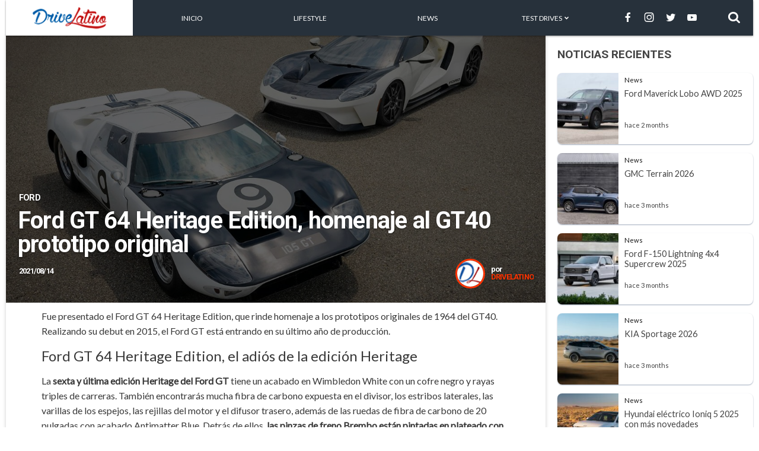

--- FILE ---
content_type: text/html; charset=UTF-8
request_url: https://drivelatino.com/2021/08/ford-gt-64-heritage-edition-homenaje-al-gt40-prototipo-original.html
body_size: 13152
content:

<!DOCTYPE html>
<html lang="es">

<head>
    <meta charset="UTF-8">
    <meta name="viewport" content="width=device-width, initial-scale=1.0">
	<meta http-equiv="X-UA-Compatible" content="ie=edge">
	<meta name="description" content="Auto News, Cars, Tips and Suggestions, Reviews, Car Videos">
    <title>Driving Latino | Auto News, Cars, Tips and Suggestions, Reviews, Car Videos</title>
    <!-- <link rel="stylesheet" href="normalize.css"> -->
    <link href="https://fonts.googleapis.com/css?family=Lato|Roboto:700&display=swap" rel="stylesheet" async>
    <link rel="stylesheet" href="https://drivelatino.com/wp-content/themes/drivelatino5/style.css?v=1708053065">
    <script type="text/javascript" src="//services.brid.tv/player/build/brid.min.js"></script>
    <!-- Likwid -->
    <script defer src='https://liqwid.net/?key=54E2-4776-BEA9-5309'></script>
    <!-- Likwid -->

    <script id="gpt-params" type="application/json">
        {
            "slug": ["ford","gt","64","heritage","edition","homenaje","al","gt40","prototipo","original"]        }
    </script>
<!--   
 ____  ____  ____ 
(    \(  __)(  _ \
 ) D ( ) _)  ) __/
(____/(__)  (__)  
11.07.22 02:42 PM
 -->
 <script async src="https://securepubads.g.doubleclick.net/tag/js/gpt.js"></script>
<script>
    window.googletag = window.googletag || {cmd: []};
    googletag.cmd.push(function() {
    // Anuncios single
        googletag.pubads().setTargeting("slug", ["ford","gt","64","heritage","edition","homenaje","al","gt40","prototipo","original"]);
        googletag.pubads().setTargeting("staging", "true");

        // b=document.body,d=document.documentElement,w=Math.max(b&&Math.max(b.scrollWidth,b.offsetWidth)||0,d&&Math.max(d.scrollWidth,d.clientWidth)||0);
		// if (w >= 768) {
        //     googletag.defineSlot('/102375298/DL_300X90', [300, 250], 'ad_1').addService(googletag.pubads());
        //     googletag.defineSlot('/102375298/DL_728X90', [728, 90], 'ad_2').addService(googletag.pubads());
        // }
        // else {
        //     googletag.defineSlot('/102375298/DL_300X90', [300, 250], 'ad_1').addService(googletag.pubads());
        //     googletag.defineSlot('/102375298/DL_m_320x50_300x250', [[320, 50]], 'ad_3').addService(googletag.pubads());
        // }
        // gptAdSlots['ad_1'] = googletag.defineSlot('/102375298/DL_300X90', [300, 250], 'ad_1').setCollapseEmptyDiv(true).addService(googletag.pubads());
        // gptAdSlots['ad_4'] = googletag.defineSlot('/102375298/AP_dkt_interstitial_bottom_728x90', [728,90], 'ad_4').setCollapseEmptyDiv(true).addService(googletag.pubads());

        // googletag.pubads().setForceSafeFrame(true);
        // googletag.pubads().disableInitialLoad();
        // googletag.pubads().enableSingleRequest();
        // googletag.enableServices();	
    });
</script>
<!-- DFP -->

<!-- Global site tag (gtag.js) - Google Analytics -->
<script async src="https://www.googletagmanager.com/gtag/js?id=UA-185364622-1"></script>
<script>
  window.dataLayer = window.dataLayer || [];
  function gtag(){dataLayer.push(arguments);}
  gtag('js', new Date());

  gtag('config', 'UA-185364622-1');
</script>
	
	
	<!-- START FOUANALYTICS EMBED CODE -->
<script src="https://api.fouanalytics.com/api/init-8019ohzcfz1wkdtyq962.js" data-cfasync="false" async></script>
<noscript><img src="https://api.fouanalytics.com/api/noscript-8019ohzcfz1wkdtyq962.gif"></noscript>
<!-- END FOUANALYTICS EMBED CODE -->


<!-- GPT END -->
<meta name='robots' content='index, follow, max-snippet:-1, max-image-preview:large, max-video-preview:-1' />
	<style>img:is([sizes="auto" i], [sizes^="auto," i]) { contain-intrinsic-size: 3000px 1500px }</style>
		<meta name="robots" content="index" />
<meta property="og:title" content="Ford GT 64 Heritage Edition, homenaje al GT40 prototipo original"/>
<meta property="og:description" content="Fue presentado el Ford GT 64 Heritage Edition, que rinde homenaje a los prototipos originales de 1964 del GT40. Realizando su debut en 2015, el Ford GT está en"/>
<meta property="og:image" content="https://drivelatino.com/wp-content/uploads/2021/08/64-Heritage-Edition-1964-GT-prototype_02.jpg"/>
<meta property="og:image:width" content="1200"/>
<meta property="og:image:height" content="800"/>
<meta property="og:type" content="article"/>
<meta property="og:article:published_time" content="2021-08-14 06:00:00"/>
<meta property="og:article:modified_time" content="2021-08-14 06:00:00"/>
<meta name="twitter:card" content="summary">
<meta name="twitter:title" content="Ford GT 64 Heritage Edition, homenaje al GT40 prototipo original"/>
<meta name="twitter:description" content="Fue presentado el Ford GT 64 Heritage Edition, que rinde homenaje a los prototipos originales de 1964 del GT40. Realizando su debut en 2015, el Ford GT está en"/>
<meta name="twitter:image" content="https://drivelatino.com/wp-content/uploads/2021/08/64-Heritage-Edition-1964-GT-prototype_02.jpg"/>
<meta name="author" content="Drivelatino"/>

	<!-- This site is optimized with the Yoast SEO plugin v24.6 - https://yoast.com/wordpress/plugins/seo/ -->
	<link rel="canonical" href="https://drivelatino.com/2021/08/ford-gt-64-heritage-edition-homenaje-al-gt40-prototipo-original.html" />
	<meta property="og:url" content="https://drivelatino.com/2021/08/ford-gt-64-heritage-edition-homenaje-al-gt40-prototipo-original.html" />
	<meta property="og:site_name" content="Driving Latino" />
	<meta property="article:published_time" content="2021-08-14T13:00:00+00:00" />
	<meta property="og:image" content="https://drivelatino.com/wp-content/uploads/2021/08/64-Heritage-Edition-1964-GT-prototype_02.jpg" />
	<meta property="og:image:width" content="1200" />
	<meta property="og:image:height" content="800" />
	<meta property="og:image:type" content="image/jpeg" />
	<meta name="author" content="Drivelatino" />
	<meta name="twitter:label1" content="Written by" />
	<meta name="twitter:data1" content="Drivelatino" />
	<meta name="twitter:label2" content="Est. reading time" />
	<meta name="twitter:data2" content="3 minutes" />
	<script type="application/ld+json" class="yoast-schema-graph">{"@context":"https://schema.org","@graph":[{"@type":"WebPage","@id":"https://drivelatino.com/2021/08/ford-gt-64-heritage-edition-homenaje-al-gt40-prototipo-original.html","url":"https://drivelatino.com/2021/08/ford-gt-64-heritage-edition-homenaje-al-gt40-prototipo-original.html","name":"Ford GT 64 Heritage Edition, homenaje al GT40 prototipo original - Driving Latino","isPartOf":{"@id":"https://drivelatino.com/#website"},"primaryImageOfPage":{"@id":"https://drivelatino.com/2021/08/ford-gt-64-heritage-edition-homenaje-al-gt40-prototipo-original.html#primaryimage"},"image":{"@id":"https://drivelatino.com/2021/08/ford-gt-64-heritage-edition-homenaje-al-gt40-prototipo-original.html#primaryimage"},"thumbnailUrl":"https://drivelatino.com/wp-content/uploads/2021/08/64-Heritage-Edition-1964-GT-prototype_02.jpg","datePublished":"2021-08-14T13:00:00+00:00","author":{"@id":"https://drivelatino.com/#/schema/person/3daf48750f0f8c7bc11e6d36d1679d34"},"breadcrumb":{"@id":"https://drivelatino.com/2021/08/ford-gt-64-heritage-edition-homenaje-al-gt40-prototipo-original.html#breadcrumb"},"inLanguage":"en-US","potentialAction":[{"@type":"ReadAction","target":["https://drivelatino.com/2021/08/ford-gt-64-heritage-edition-homenaje-al-gt40-prototipo-original.html"]}]},{"@type":"ImageObject","inLanguage":"en-US","@id":"https://drivelatino.com/2021/08/ford-gt-64-heritage-edition-homenaje-al-gt40-prototipo-original.html#primaryimage","url":"https://drivelatino.com/wp-content/uploads/2021/08/64-Heritage-Edition-1964-GT-prototype_02.jpg","contentUrl":"https://drivelatino.com/wp-content/uploads/2021/08/64-Heritage-Edition-1964-GT-prototype_02.jpg","width":1200,"height":800},{"@type":"BreadcrumbList","@id":"https://drivelatino.com/2021/08/ford-gt-64-heritage-edition-homenaje-al-gt40-prototipo-original.html#breadcrumb","itemListElement":[{"@type":"ListItem","position":1,"name":"Home","item":"https://drivelatino.com/"},{"@type":"ListItem","position":2,"name":"Ford GT 64 Heritage Edition, homenaje al GT40 prototipo original"}]},{"@type":"WebSite","@id":"https://drivelatino.com/#website","url":"https://drivelatino.com/","name":"Driving Latino","description":"Auto News, Cars, Tips and Suggestions, Reviews, Car Videos","potentialAction":[{"@type":"SearchAction","target":{"@type":"EntryPoint","urlTemplate":"https://drivelatino.com/?s={search_term_string}"},"query-input":{"@type":"PropertyValueSpecification","valueRequired":true,"valueName":"search_term_string"}}],"inLanguage":"en-US"},{"@type":"Person","@id":"https://drivelatino.com/#/schema/person/3daf48750f0f8c7bc11e6d36d1679d34","name":"Drivelatino","image":{"@type":"ImageObject","inLanguage":"en-US","@id":"https://drivelatino.com/#/schema/person/image/","url":"https://drivelatino.com/wp-content/uploads/2021/06/drive_latino_profile.jpg","contentUrl":"https://drivelatino.com/wp-content/uploads/2021/06/drive_latino_profile.jpg","caption":"Drivelatino"},"sameAs":["https://twitter.com/autoproyecto"],"url":"https://drivelatino.com/author/autoproyecto"}]}</script>
	<!-- / Yoast SEO plugin. -->


<link rel='dns-prefetch' href='//unpkg.com' />
<script type="text/javascript">
/* <![CDATA[ */
window._wpemojiSettings = {"baseUrl":"https:\/\/s.w.org\/images\/core\/emoji\/15.0.3\/72x72\/","ext":".png","svgUrl":"https:\/\/s.w.org\/images\/core\/emoji\/15.0.3\/svg\/","svgExt":".svg","source":{"concatemoji":"https:\/\/drivelatino.com\/wp-includes\/js\/wp-emoji-release.min.js?ver=6.7.4"}};
/*! This file is auto-generated */
!function(i,n){var o,s,e;function c(e){try{var t={supportTests:e,timestamp:(new Date).valueOf()};sessionStorage.setItem(o,JSON.stringify(t))}catch(e){}}function p(e,t,n){e.clearRect(0,0,e.canvas.width,e.canvas.height),e.fillText(t,0,0);var t=new Uint32Array(e.getImageData(0,0,e.canvas.width,e.canvas.height).data),r=(e.clearRect(0,0,e.canvas.width,e.canvas.height),e.fillText(n,0,0),new Uint32Array(e.getImageData(0,0,e.canvas.width,e.canvas.height).data));return t.every(function(e,t){return e===r[t]})}function u(e,t,n){switch(t){case"flag":return n(e,"\ud83c\udff3\ufe0f\u200d\u26a7\ufe0f","\ud83c\udff3\ufe0f\u200b\u26a7\ufe0f")?!1:!n(e,"\ud83c\uddfa\ud83c\uddf3","\ud83c\uddfa\u200b\ud83c\uddf3")&&!n(e,"\ud83c\udff4\udb40\udc67\udb40\udc62\udb40\udc65\udb40\udc6e\udb40\udc67\udb40\udc7f","\ud83c\udff4\u200b\udb40\udc67\u200b\udb40\udc62\u200b\udb40\udc65\u200b\udb40\udc6e\u200b\udb40\udc67\u200b\udb40\udc7f");case"emoji":return!n(e,"\ud83d\udc26\u200d\u2b1b","\ud83d\udc26\u200b\u2b1b")}return!1}function f(e,t,n){var r="undefined"!=typeof WorkerGlobalScope&&self instanceof WorkerGlobalScope?new OffscreenCanvas(300,150):i.createElement("canvas"),a=r.getContext("2d",{willReadFrequently:!0}),o=(a.textBaseline="top",a.font="600 32px Arial",{});return e.forEach(function(e){o[e]=t(a,e,n)}),o}function t(e){var t=i.createElement("script");t.src=e,t.defer=!0,i.head.appendChild(t)}"undefined"!=typeof Promise&&(o="wpEmojiSettingsSupports",s=["flag","emoji"],n.supports={everything:!0,everythingExceptFlag:!0},e=new Promise(function(e){i.addEventListener("DOMContentLoaded",e,{once:!0})}),new Promise(function(t){var n=function(){try{var e=JSON.parse(sessionStorage.getItem(o));if("object"==typeof e&&"number"==typeof e.timestamp&&(new Date).valueOf()<e.timestamp+604800&&"object"==typeof e.supportTests)return e.supportTests}catch(e){}return null}();if(!n){if("undefined"!=typeof Worker&&"undefined"!=typeof OffscreenCanvas&&"undefined"!=typeof URL&&URL.createObjectURL&&"undefined"!=typeof Blob)try{var e="postMessage("+f.toString()+"("+[JSON.stringify(s),u.toString(),p.toString()].join(",")+"));",r=new Blob([e],{type:"text/javascript"}),a=new Worker(URL.createObjectURL(r),{name:"wpTestEmojiSupports"});return void(a.onmessage=function(e){c(n=e.data),a.terminate(),t(n)})}catch(e){}c(n=f(s,u,p))}t(n)}).then(function(e){for(var t in e)n.supports[t]=e[t],n.supports.everything=n.supports.everything&&n.supports[t],"flag"!==t&&(n.supports.everythingExceptFlag=n.supports.everythingExceptFlag&&n.supports[t]);n.supports.everythingExceptFlag=n.supports.everythingExceptFlag&&!n.supports.flag,n.DOMReady=!1,n.readyCallback=function(){n.DOMReady=!0}}).then(function(){return e}).then(function(){var e;n.supports.everything||(n.readyCallback(),(e=n.source||{}).concatemoji?t(e.concatemoji):e.wpemoji&&e.twemoji&&(t(e.twemoji),t(e.wpemoji)))}))}((window,document),window._wpemojiSettings);
/* ]]> */
</script>
<style id='wp-emoji-styles-inline-css' type='text/css'>

	img.wp-smiley, img.emoji {
		display: inline !important;
		border: none !important;
		box-shadow: none !important;
		height: 1em !important;
		width: 1em !important;
		margin: 0 0.07em !important;
		vertical-align: -0.1em !important;
		background: none !important;
		padding: 0 !important;
	}
</style>
<link rel='stylesheet' id='wp-block-library-css' href='https://drivelatino.com/wp-includes/css/dist/block-library/style.min.css?ver=6.7.4' type='text/css' media='all' />
<link rel='stylesheet' id='cnx-video-embed-css-css' href='https://drivelatino.com/wp-content/plugins/connatix-video-embed/blocks/video-embed/video-embed.css?ver=1675781363' type='text/css' media='all' />
<style id='classic-theme-styles-inline-css' type='text/css'>
/*! This file is auto-generated */
.wp-block-button__link{color:#fff;background-color:#32373c;border-radius:9999px;box-shadow:none;text-decoration:none;padding:calc(.667em + 2px) calc(1.333em + 2px);font-size:1.125em}.wp-block-file__button{background:#32373c;color:#fff;text-decoration:none}
</style>
<style id='global-styles-inline-css' type='text/css'>
:root{--wp--preset--aspect-ratio--square: 1;--wp--preset--aspect-ratio--4-3: 4/3;--wp--preset--aspect-ratio--3-4: 3/4;--wp--preset--aspect-ratio--3-2: 3/2;--wp--preset--aspect-ratio--2-3: 2/3;--wp--preset--aspect-ratio--16-9: 16/9;--wp--preset--aspect-ratio--9-16: 9/16;--wp--preset--color--black: #000000;--wp--preset--color--cyan-bluish-gray: #abb8c3;--wp--preset--color--white: #ffffff;--wp--preset--color--pale-pink: #f78da7;--wp--preset--color--vivid-red: #cf2e2e;--wp--preset--color--luminous-vivid-orange: #ff6900;--wp--preset--color--luminous-vivid-amber: #fcb900;--wp--preset--color--light-green-cyan: #7bdcb5;--wp--preset--color--vivid-green-cyan: #00d084;--wp--preset--color--pale-cyan-blue: #8ed1fc;--wp--preset--color--vivid-cyan-blue: #0693e3;--wp--preset--color--vivid-purple: #9b51e0;--wp--preset--gradient--vivid-cyan-blue-to-vivid-purple: linear-gradient(135deg,rgba(6,147,227,1) 0%,rgb(155,81,224) 100%);--wp--preset--gradient--light-green-cyan-to-vivid-green-cyan: linear-gradient(135deg,rgb(122,220,180) 0%,rgb(0,208,130) 100%);--wp--preset--gradient--luminous-vivid-amber-to-luminous-vivid-orange: linear-gradient(135deg,rgba(252,185,0,1) 0%,rgba(255,105,0,1) 100%);--wp--preset--gradient--luminous-vivid-orange-to-vivid-red: linear-gradient(135deg,rgba(255,105,0,1) 0%,rgb(207,46,46) 100%);--wp--preset--gradient--very-light-gray-to-cyan-bluish-gray: linear-gradient(135deg,rgb(238,238,238) 0%,rgb(169,184,195) 100%);--wp--preset--gradient--cool-to-warm-spectrum: linear-gradient(135deg,rgb(74,234,220) 0%,rgb(151,120,209) 20%,rgb(207,42,186) 40%,rgb(238,44,130) 60%,rgb(251,105,98) 80%,rgb(254,248,76) 100%);--wp--preset--gradient--blush-light-purple: linear-gradient(135deg,rgb(255,206,236) 0%,rgb(152,150,240) 100%);--wp--preset--gradient--blush-bordeaux: linear-gradient(135deg,rgb(254,205,165) 0%,rgb(254,45,45) 50%,rgb(107,0,62) 100%);--wp--preset--gradient--luminous-dusk: linear-gradient(135deg,rgb(255,203,112) 0%,rgb(199,81,192) 50%,rgb(65,88,208) 100%);--wp--preset--gradient--pale-ocean: linear-gradient(135deg,rgb(255,245,203) 0%,rgb(182,227,212) 50%,rgb(51,167,181) 100%);--wp--preset--gradient--electric-grass: linear-gradient(135deg,rgb(202,248,128) 0%,rgb(113,206,126) 100%);--wp--preset--gradient--midnight: linear-gradient(135deg,rgb(2,3,129) 0%,rgb(40,116,252) 100%);--wp--preset--font-size--small: 13px;--wp--preset--font-size--medium: 20px;--wp--preset--font-size--large: 36px;--wp--preset--font-size--x-large: 42px;--wp--preset--spacing--20: 0.44rem;--wp--preset--spacing--30: 0.67rem;--wp--preset--spacing--40: 1rem;--wp--preset--spacing--50: 1.5rem;--wp--preset--spacing--60: 2.25rem;--wp--preset--spacing--70: 3.38rem;--wp--preset--spacing--80: 5.06rem;--wp--preset--shadow--natural: 6px 6px 9px rgba(0, 0, 0, 0.2);--wp--preset--shadow--deep: 12px 12px 50px rgba(0, 0, 0, 0.4);--wp--preset--shadow--sharp: 6px 6px 0px rgba(0, 0, 0, 0.2);--wp--preset--shadow--outlined: 6px 6px 0px -3px rgba(255, 255, 255, 1), 6px 6px rgba(0, 0, 0, 1);--wp--preset--shadow--crisp: 6px 6px 0px rgba(0, 0, 0, 1);}:where(.is-layout-flex){gap: 0.5em;}:where(.is-layout-grid){gap: 0.5em;}body .is-layout-flex{display: flex;}.is-layout-flex{flex-wrap: wrap;align-items: center;}.is-layout-flex > :is(*, div){margin: 0;}body .is-layout-grid{display: grid;}.is-layout-grid > :is(*, div){margin: 0;}:where(.wp-block-columns.is-layout-flex){gap: 2em;}:where(.wp-block-columns.is-layout-grid){gap: 2em;}:where(.wp-block-post-template.is-layout-flex){gap: 1.25em;}:where(.wp-block-post-template.is-layout-grid){gap: 1.25em;}.has-black-color{color: var(--wp--preset--color--black) !important;}.has-cyan-bluish-gray-color{color: var(--wp--preset--color--cyan-bluish-gray) !important;}.has-white-color{color: var(--wp--preset--color--white) !important;}.has-pale-pink-color{color: var(--wp--preset--color--pale-pink) !important;}.has-vivid-red-color{color: var(--wp--preset--color--vivid-red) !important;}.has-luminous-vivid-orange-color{color: var(--wp--preset--color--luminous-vivid-orange) !important;}.has-luminous-vivid-amber-color{color: var(--wp--preset--color--luminous-vivid-amber) !important;}.has-light-green-cyan-color{color: var(--wp--preset--color--light-green-cyan) !important;}.has-vivid-green-cyan-color{color: var(--wp--preset--color--vivid-green-cyan) !important;}.has-pale-cyan-blue-color{color: var(--wp--preset--color--pale-cyan-blue) !important;}.has-vivid-cyan-blue-color{color: var(--wp--preset--color--vivid-cyan-blue) !important;}.has-vivid-purple-color{color: var(--wp--preset--color--vivid-purple) !important;}.has-black-background-color{background-color: var(--wp--preset--color--black) !important;}.has-cyan-bluish-gray-background-color{background-color: var(--wp--preset--color--cyan-bluish-gray) !important;}.has-white-background-color{background-color: var(--wp--preset--color--white) !important;}.has-pale-pink-background-color{background-color: var(--wp--preset--color--pale-pink) !important;}.has-vivid-red-background-color{background-color: var(--wp--preset--color--vivid-red) !important;}.has-luminous-vivid-orange-background-color{background-color: var(--wp--preset--color--luminous-vivid-orange) !important;}.has-luminous-vivid-amber-background-color{background-color: var(--wp--preset--color--luminous-vivid-amber) !important;}.has-light-green-cyan-background-color{background-color: var(--wp--preset--color--light-green-cyan) !important;}.has-vivid-green-cyan-background-color{background-color: var(--wp--preset--color--vivid-green-cyan) !important;}.has-pale-cyan-blue-background-color{background-color: var(--wp--preset--color--pale-cyan-blue) !important;}.has-vivid-cyan-blue-background-color{background-color: var(--wp--preset--color--vivid-cyan-blue) !important;}.has-vivid-purple-background-color{background-color: var(--wp--preset--color--vivid-purple) !important;}.has-black-border-color{border-color: var(--wp--preset--color--black) !important;}.has-cyan-bluish-gray-border-color{border-color: var(--wp--preset--color--cyan-bluish-gray) !important;}.has-white-border-color{border-color: var(--wp--preset--color--white) !important;}.has-pale-pink-border-color{border-color: var(--wp--preset--color--pale-pink) !important;}.has-vivid-red-border-color{border-color: var(--wp--preset--color--vivid-red) !important;}.has-luminous-vivid-orange-border-color{border-color: var(--wp--preset--color--luminous-vivid-orange) !important;}.has-luminous-vivid-amber-border-color{border-color: var(--wp--preset--color--luminous-vivid-amber) !important;}.has-light-green-cyan-border-color{border-color: var(--wp--preset--color--light-green-cyan) !important;}.has-vivid-green-cyan-border-color{border-color: var(--wp--preset--color--vivid-green-cyan) !important;}.has-pale-cyan-blue-border-color{border-color: var(--wp--preset--color--pale-cyan-blue) !important;}.has-vivid-cyan-blue-border-color{border-color: var(--wp--preset--color--vivid-cyan-blue) !important;}.has-vivid-purple-border-color{border-color: var(--wp--preset--color--vivid-purple) !important;}.has-vivid-cyan-blue-to-vivid-purple-gradient-background{background: var(--wp--preset--gradient--vivid-cyan-blue-to-vivid-purple) !important;}.has-light-green-cyan-to-vivid-green-cyan-gradient-background{background: var(--wp--preset--gradient--light-green-cyan-to-vivid-green-cyan) !important;}.has-luminous-vivid-amber-to-luminous-vivid-orange-gradient-background{background: var(--wp--preset--gradient--luminous-vivid-amber-to-luminous-vivid-orange) !important;}.has-luminous-vivid-orange-to-vivid-red-gradient-background{background: var(--wp--preset--gradient--luminous-vivid-orange-to-vivid-red) !important;}.has-very-light-gray-to-cyan-bluish-gray-gradient-background{background: var(--wp--preset--gradient--very-light-gray-to-cyan-bluish-gray) !important;}.has-cool-to-warm-spectrum-gradient-background{background: var(--wp--preset--gradient--cool-to-warm-spectrum) !important;}.has-blush-light-purple-gradient-background{background: var(--wp--preset--gradient--blush-light-purple) !important;}.has-blush-bordeaux-gradient-background{background: var(--wp--preset--gradient--blush-bordeaux) !important;}.has-luminous-dusk-gradient-background{background: var(--wp--preset--gradient--luminous-dusk) !important;}.has-pale-ocean-gradient-background{background: var(--wp--preset--gradient--pale-ocean) !important;}.has-electric-grass-gradient-background{background: var(--wp--preset--gradient--electric-grass) !important;}.has-midnight-gradient-background{background: var(--wp--preset--gradient--midnight) !important;}.has-small-font-size{font-size: var(--wp--preset--font-size--small) !important;}.has-medium-font-size{font-size: var(--wp--preset--font-size--medium) !important;}.has-large-font-size{font-size: var(--wp--preset--font-size--large) !important;}.has-x-large-font-size{font-size: var(--wp--preset--font-size--x-large) !important;}
:where(.wp-block-post-template.is-layout-flex){gap: 1.25em;}:where(.wp-block-post-template.is-layout-grid){gap: 1.25em;}
:where(.wp-block-columns.is-layout-flex){gap: 2em;}:where(.wp-block-columns.is-layout-grid){gap: 2em;}
:root :where(.wp-block-pullquote){font-size: 1.5em;line-height: 1.6;}
</style>
<link rel='stylesheet' id='ppress-frontend-css' href='https://drivelatino.com/wp-content/plugins/wp-user-avatar/assets/css/frontend.min.css?ver=4.15.22' type='text/css' media='all' />
<link rel='stylesheet' id='ppress-flatpickr-css' href='https://drivelatino.com/wp-content/plugins/wp-user-avatar/assets/flatpickr/flatpickr.min.css?ver=4.15.22' type='text/css' media='all' />
<link rel='stylesheet' id='ppress-select2-css' href='https://drivelatino.com/wp-content/plugins/wp-user-avatar/assets/select2/select2.min.css?ver=6.7.4' type='text/css' media='all' />
<link rel='stylesheet' id='swiper-css-css' href='https://unpkg.com/swiper/swiper-bundle.min.css?ver=6.7.4' type='text/css' media='all' />
<script type="text/javascript" src="https://drivelatino.com/wp-includes/js/jquery/jquery.min.js?ver=3.7.1" id="jquery-core-js"></script>
<script type="text/javascript" src="https://drivelatino.com/wp-includes/js/jquery/jquery-migrate.min.js?ver=3.4.1" id="jquery-migrate-js"></script>
<script type="text/javascript" src="https://drivelatino.com/wp-content/plugins/metasync/public/js/metasync-public.js?ver=2.2.3" id="metasync-js"></script>
<script type="text/javascript" src="https://drivelatino.com/wp-content/plugins/wp-user-avatar/assets/flatpickr/flatpickr.min.js?ver=4.15.22" id="ppress-flatpickr-js"></script>
<script type="text/javascript" src="https://drivelatino.com/wp-content/plugins/wp-user-avatar/assets/select2/select2.min.js?ver=4.15.22" id="ppress-select2-js"></script>
<link rel="https://api.w.org/" href="https://drivelatino.com/wp-json/" /><link rel="alternate" title="JSON" type="application/json" href="https://drivelatino.com/wp-json/wp/v2/posts/5468" /><link rel="EditURI" type="application/rsd+xml" title="RSD" href="https://drivelatino.com/xmlrpc.php?rsd" />
<meta name="generator" content="WordPress 6.7.4" />
<link rel='shortlink' href='https://drivelatino.com/?p=5468' />
<link rel="alternate" title="oEmbed (JSON)" type="application/json+oembed" href="https://drivelatino.com/wp-json/oembed/1.0/embed?url=https%3A%2F%2Fdrivelatino.com%2F2021%2F08%2Fford-gt-64-heritage-edition-homenaje-al-gt40-prototipo-original.html" />
<link rel="alternate" title="oEmbed (XML)" type="text/xml+oembed" href="https://drivelatino.com/wp-json/oembed/1.0/embed?url=https%3A%2F%2Fdrivelatino.com%2F2021%2F08%2Fford-gt-64-heritage-edition-homenaje-al-gt40-prototipo-original.html&#038;format=xml" />
<meta name="BridPlugin" content="site:18653|oauth_token:01110011 01100101 01100011 01110010 01100101 01110100|ver:3.6.8|widget:1|disable_video_autosave:0|channels:Array|width:16|height:9|autoplay:0|aspect:1|user_id:17670|default_channel:18|ovr_def:1|async_embed:0|google_seo:0|raw_embed:0|unit:16736|unit_width:480|unit_height:270|player:24815|video_image:|onready:|disable_shortcode:0|hide_upload_video:0|hide_add_video:0|hide_yt_video:0|hide_manage_playlist:0|hide_manage_outstream:0|hide_manage_carousels:0" /><script id="cnx-init-script">!function(n){if(!window.cnx){window.cnx={},window.cnx.cmd=[];var t=n.createElement('iframe');t.display='none',t.onload=function(){var n=t.contentWindow.document,c=n.createElement('script');c.src='//cd.connatix.com/connatix.player.js',c.setAttribute('async','1'),c.setAttribute('type','text/javascript'),n.body.appendChild(c)},n.head.appendChild(t)}}(document);</script><meta name="otto" content="uuid=728e8e06-edb7-4b99-a1e6-5f52c4d3e348; type=wordpress; enabled=true"><link rel="canonical" href="https://autoproyecto.com/2021/noticias/auto-shows/pebble-beach-concours-delegance/ford-gt-64-heritage-edition-homenaje-al-gt40-prototipo-original.html" /></head>

<body>
    <div class="contenedor">
        <header class="header main">
            <button class="header-mobile" id="botton-mobile-bars">
                <i class="icon-logo_bars"></i>
            </button>
            <div class="header-logo">
                <a href="https://drivelatino.com"  aria-label="Logotipo">
                    <img src="https://drivelatino.com/wp-content/themes/drivelatino5/img/logo.png" alt="Logotipo Autoproyecto">
                </a>
            </div>
            <div class="header-menu">
                <ul>
                    <li class="cerrar_menu">
                        <button href="#">CERRAR MENÚ [&#10060;]</button>
                    </li>
                    <li>
                        <a href="https://drivelatino.com/" aria-label="menu" style="height: 60px;">Inicio</a>
                    </li>
                    <li>
                        <a href="https://drivelatino.com/category/lifestyle" aria-label="menu" style="height: 60px;">Lifestyle</a>
                    </li>
                    <li>
                        <a href="https://drivelatino.com/category/news" aria-label="menu" style="height: 60px;">News</a>
                    </li>
                    <li>
                        <a href="#" aria-label="menu" style="height: 60px;">Test Drives <i class="icon-logo_arrow_left"  style="text-transform: none;"></i></a>
                        <ul>
                            <li>
                                <a href="https://drivelatino.com/category/test-drives/acura">Acura</a>
                            </li>
                            <li>
                                <a href="https://drivelatino.com/category/test-drives/alfa-Romeo">Alfa Romeo</a>
                            </li>
                            <li>
                                <a href="https://drivelatino.com/category/test-drives/aston-Martin">Aston Martin</a>
                            </li>
                            <li>
                                <a href="https://drivelatino.com/category/test-drives/audi">Audi</a>
                            </li>
                            <li>
                                <a href="https://drivelatino.com/category/test-drives/bentley">Bentley</a>
                            </li>
                            <li>
                                <a href="https://drivelatino.com/category/test-drives/bmw">BMW</a>
                            </li>
                            <li>
                                <a href="https://drivelatino.com/category/test-drives/bugatti">Bugatti</a>
                            </li>
                            <li>
                                <a href="https://drivelatino.com/category/test-drives/cadillac">Cadillac</a>
                            </li>
                            <li>
                                <a href="https://drivelatino.com/category/test-drives/chevrolet">Chevrolet</a>
                            </li>
                            <li>
                                <a href="https://drivelatino.com/category/test-drives/chrysler">Chrysler</a>
                            </li>
                            <li>
                                <a href="https://drivelatino.com/category/test-drives/dodge">Dodge</a>
                            </li>
                            <li>
                                <a href="https://drivelatino.com/category/test-drives/ferrari">Ferrari</a>
                            </li>
                            <li>
                                <a href="https://drivelatino.com/category/test-drives/fiat">Fiat</a>
                            </li>
                            <li>
                                <a href="https://drivelatino.com/category/test-drives/ford">Ford</a>
                            </li>
                            <li>
                                <a href="https://drivelatino.com/category/test-drives/genesis">Genesis</a>
                            </li>
                            <li>
                                <a href="https://drivelatino.com/category/test-drives/gmc">GMC</a>
                            </li>
                            <li>
                                <a href="https://drivelatino.com/category/test-drives/honda">Honda</a>
                            </li>
                            <li>
                                <a href="https://drivelatino.com/category/test-drives/hyundai">Hyundai</a>
                            </li>
                            <li>
                                <a href="https://drivelatino.com/category/test-drives/infiniti">Infiniti</a>
                            </li>
                            <li>
                                <a href="https://drivelatino.com/category/test-drives/jaguar">Jaguar</a>
                            </li>
                            <li>
                                <a href="https://drivelatino.com/category/test-drives/jeep">Jeep</a>
                            </li>
                            <li>
                                <a href="https://drivelatino.com/category/test-drives/kia">Kia</a>
                            </li>
                            <li>
                                <a href="https://drivelatino.com/category/test-drives/lamborghini">Lamborghini</a>
                            </li>
                            <li>
                                <a href="https://drivelatino.com/category/test-drives/land-rover">Land Rover</a>
                            </li>
                            <li>
                                <a href="https://drivelatino.com/category/test-drives/lexus">Lexus</a>
                            </li>
                            <li>
                                <a href="https://drivelatino.com/category/test-drives/lincoln">Lincoln</a>
                            </li>
                            <li>
                                <a href="https://drivelatino.com/category/test-drives/mazda">Mazda</a>
                            </li>
                            <li>
                                <a href="https://drivelatino.com/category/test-drives/mclaren">McLaren</a>
                            </li>
                            <li>
                                <a href="https://drivelatino.com/category/test-drives/mercedes-benz">Merdeces-Benz</a>
                            </li>
                            <li>
                                <a href="https://drivelatino.com/category/test-drives/mini">Mini</a>
                            </li>
                            <li>
                                <a href="https://drivelatino.com/category/test-drives/mitsubishi">Mitsubishi</a>
                            </li>
                            <li>
                                <a href="https://drivelatino.com/category/test-drives/nissan">Nissan</a>
                            </li>
                            <li>
                                <a href="https://drivelatino.com/category/test-drives/porsche">Porsche</a>
                            </li>
                            <li>
                                <a href="https://drivelatino.com/category/test-drives/ram">RAM</a>
                            </li>
                            <li>
                                <a href="https://drivelatino.com/category/test-drives/rolls-royce">Rolls-Royce</a>
                            </li>
                            <li>
                                <a href="https://drivelatino.com/category/test-drives/subaru">Subaru</a>
                            </li>
                            <li>
                                <a href="https://drivelatino.com/category/test-drives/tesla">Tesla</a>
                            </li>
                            <li>
                                <a href="https://drivelatino.com/category/test-drives/toyota">Toyota</a>
                            </li>
                            <li>
                                <a href="https://drivelatino.com/category/test-drives/volkswagen">Volkswagen</a>
                            </li>
                            <li>
                                <a href="https://drivelatino.com/category/test-drives/volvo">Volvo</a>
                            </li>
                        </ul>
                    </li>
                </ul>
            </div>
            <div class="header-social">
                <a href="#" aria-label="Facebook" target="_blank"><i class="icon-logo_facebook"></i></a>
                <a href="https://instagram.com/drivelatino" target="_blank" aria-label="Instagram"><i class="icon-logo_instagram"></i></a>
                <a href="https://twitter.com/drivelatino" target="_blank" aria-label="Twitter"><i class="icon-logo_twitter"></i></a>
                <a href="https://www.youtube.com/user/drivelatino" target="_blank" aria-label="Youtube"><i class="icon-logo_youtube"></i></a>
            </div>
            <div class="header-search">
                <button id="btn_buscador"><i class="icon-logo_search" aria-label="buscar"></i></button>
                <form action="https://drivelatino.com">
                    <label for="s"></label>
                    <input id="buscador" class="buscador-mostrar" name="s" placeholder="Ingresa tu búsqueda" type="search" aria-label="Buscar">
                </form>
            </div>
        </header>
<section class="main post">
    <article>
        <div class="post-header">
                    <div class="post-thumbnail" style="background: rgba(0, 0, 0, 0) url('https://drivelatino.com/wp-content/uploads/2021/08/64-Heritage-Edition-1964-GT-prototype_02.jpg') no-repeat scroll center center / cover"></div>
                        <span class="gradient"></span>
            <a href="https://drivelatino.com/category/test-drives/ford">
                <h2>
                    Ford                </h2>
            </a>
            <h1>
                Ford GT 64 Heritage Edition, homenaje al GT40 prototipo original            </h1>
            <p class="fecha-publicacion">
                2021/08/14            </p>
            <div class="autor-box">
                <div class="left">
                                        <a href="https://drivelatino.com/author/autoproyecto" rel="nofollow">
                    <img src="https://drivelatino.com/wp-content/uploads/2021/06/drive_latino_profile.jpg" alt="Drivelatino" />                    </a>
                </div>
                <div class="right">
                    <span>por</span> <a href="https://drivelatino.com/author/autoproyecto" rel="author" title="Posts de Drivelatino">Drivelatino</a>
                </div>
            </div>
        </div>
        <div class="post-body">
            <div class="post-content" style="line-height: 1.6rem;">
                
<p>Fue presentado el Ford GT 64 Heritage Edition, que rinde homenaje a los prototipos originales de 1964 del GT40. Realizando su debut en 2015, el Ford GT está entrando en su último año de producción.</p>
<h2>Ford GT 64 Heritage Edition, el adiós de la edición Heritage</h2>
<p>La <strong>sexta y última edición Heritage del Ford GT</strong> tiene un acabado en Wimbledon White con un cofre negro y rayas triples de carreras. También encontrarás mucha fibra de carbono expuesta en el divisor, los estribos laterales, las varillas de los espejos, las rejillas del motor y el difusor trasero, además de las ruedas de fibra de carbono de 20 pulgadas con acabado Antimatter Blue. Detrás de ellos, <strong>las pinzas de freno Brembo están pintadas en plateado con gráficos en negro</strong>.</p>
<div id="attachment_135629" class="wp-caption aligncenter" ><img fetchpriority="high" decoding="async" class="wp-image-135629 size-full" title="Ford GT 64 Heritage Edition" src="https://cdn.autoproyecto.com/wp-content/uploads/2021/08/2022-Ford-GT-64-Heritage-Edition_07.jpg" alt="Ford GT 64 Heritage Edition" width="820" height="450" /><p class="wp-caption-text">El interior con asientos azules y mucha fibra de carbono es una combinación de modernidad con un toque de clásico. Foto: Ford</p></div>
<p>En el interior, este Ford GT 64 Heritage Edition especial viene con<strong> asientos de fibra de carbono tapizados en Alcantara Lightspeed Blue con costuras plateadas</strong>. El panel de instrumentos está revestido en cuero Ebony, mientras que el techo interior, el volante y los pilares están revestidos en Alcantara Ebony. Finalmente, los toques de Antimatter Blue se pueden encontrar en toda la cabina.</p>
<p>Los modelos anteriores de Heritage Edition incluyen el <a href="https://autoproyecto.com/2016/noticias/ford-gt-66-heritage-edition-homenaje-a-los-campeones-de-le-mans.html" target="_blank" rel="noopener">Ford GT '66 2017</a> (27 unidades), el Ford GT '67 2018 (39 unidades), el Ford GT '68 Gulf Livery 2019 (50 unidades), el Ford GT '69 Gulf Livery 2020 (50 unidades), y <a href="https://autoproyecto.com/2020/noticias/ford-gt-heritage-edition-2021.html" target="_blank" rel="noopener">Ford GT '66 Daytona 2021</a> (actualmente en producción).</p>
<h2>El último totalmente original</h2>
<p>La fuente de inspiración para la última Heritage Edition es <strong>el prototipo Ford GT40 de 1964 que debutó en el Salón Internacional del Automóvil de Nueva York</strong>. De los cinco prototipos de Ford GT construidos, solo queda un ejemplo que lleva la librea original: el GT/105.</p>
<div id="attachment_135636" class="wp-caption aligncenter" ><img decoding="async" class="wp-image-135636 size-full" title="Ford GT 64 Heritage Edition" src="https://cdn.autoproyecto.com/wp-content/uploads/2021/08/64-Heritage-Edition-1964-GT-prototype_08.jpg" alt="Ford GT 64 Heritage Edition" width="820" height="450" /><p class="wp-caption-text">El GT/105, el concepto sobre el que está basado, es el último de los prototipos que se mantiene en sus colores originales. Foto: Ford</p></div>
<p>Según <a href="http://ford.com" target="_blank" rel="noopener">Ford</a>, el GT/101 y GT/102 fueron descartados después de las pruebas de choque en Le Mans y Monza. Después de terminar primero y tercero en Daytona en 1965, el GT/103 (Ken Miles y Lloyd Ruby) y el GT/104 (Bob Bondurant y Ritchie Ginther) <strong>se han repintado y se exhiben en el Museo Shelby en Colorado</strong>.</p>
<p>Ford no menciona ningún cambio mecánico para el Ford GT 64 Heritage Edition. Esto significa que, al igual que <a href="https://autoproyecto.com/2020/noticias/auto-shows/auto-show-chicago/ford-gt-liquid-carbon-y-gulf-racing.html" target="_blank" rel="noopener">cualquier otro modelo Ford GT desde el 2020</a>, la potencia proviene de un V6 biturbo de 3.5 litros montado en el medio que produce 660 hp y exhala a través de un escape de titanio Akrapovič estándar.</p>
<p>Tanto <strong>el Ford GT Heritage Edition 2022 como el prototipo Ford GT 1964 se exhibirán en Monterey Car Week en The Quail</strong> y en Pebble Beach Concours d'Elegance.</p>
            </div>
            <div class="social-share">
                <ul>
                    <li>COMPARTIR: </li>
                    <li>
                        <a rel="nofollow noopener noreferrer" href="https://www.facebook.com/sharer.php?u=https://drivelatino.com/2021/08/ford-gt-64-heritage-edition-homenaje-al-gt40-prototipo-original.html" target="_blank"><i class="icon-logo_facebook"></i></a>
                    </li>
                    <li>
                        <a rel="nofollow noopener noreferrer" href="https://twitter.com/intent/tweet?source=https://drivelatino.com/2021/08/ford-gt-64-heritage-edition-homenaje-al-gt40-prototipo-original.html&text=Ford GT 64 Heritage Edition, homenaje al GT40 prototipo original%20-%20https://drivelatino.com/2021/08/ford-gt-64-heritage-edition-homenaje-al-gt40-prototipo-original.html" target="_blank"><i class="icon-logo_twitter"></i></a>
                    </li>
                    <li>
                        <a rel="nofollow noopener noreferrer" href="https://www.linkedin.com/shareArticle?mini=true&url=https://drivelatino.com/2021/08/ford-gt-64-heritage-edition-homenaje-al-gt40-prototipo-original.html&title=Ford GT 64 Heritage Edition, homenaje al GT40 prototipo original" target="_blank"><i class="icon-logo_linkedin"></i></a>
                    </li>
                    <li>
                        <a rel="nofollow noopener noreferrer" href="https://pinterest.com/pin/create/button/?url=https://drivelatino.com/2021/08/ford-gt-64-heritage-edition-homenaje-al-gt40-prototipo-original.html&description=Ford GT 64 Heritage Edition, homenaje al GT40 prototipo original" target="_blank"><i class="icon-logo_pinterest"></i></a>
                    </li>
                    <li>
                        <a rel="nofollow noopener noreferrer" href="/cdn-cgi/l/email-protection#[base64]" target="_blank"><i class="icon-logo_mail"></i></a>
                    </li>
                    <li>
                        <a rel="nofollow noopener noreferrer" href="whatsapp://send?text=Ford GT 64 Heritage Edition, homenaje al GT40 prototipo original%20-%20https://drivelatino.com/2021/08/ford-gt-64-heritage-edition-homenaje-al-gt40-prototipo-original.html" target="_blank"><i class="icon-logo_whatsapp"></i></a>
                    </li>
                </ul>
            </div>

        </div>
        <div class="post-footer">

			<div class="tags">
				<ul>
					                </ul>
            </div>
        </div>
        <h2 class="subpage" style="display: block; border-bottom: solid #9e9fa1 1px; margin-left: 30px; font-size: 1.2em; width: 80%;">Articulos relacionados</h2>
        <div class="post-articulos-relacionados">
                            <div class="item">
                <div class="item-image">
                    <a href="https://drivelatino.com/2023/08/ford-f-150-lightning-platinum-black-elegante-y-limitada-edicion-especial.html">
                    						<img width="150" height="150" src="https://drivelatino.com/wp-content/uploads/2023/08/F-150LightningPlatinumBlackCrop-150x150.jpg" class="attachment-thumbnail size-thumbnail wp-post-image" alt="" decoding="async" loading="lazy" />                                        </a>
                </div>
                <div class="item-body">
                    <h3>Ford</h3>
                    <a href="https://drivelatino.com/2023/08/ford-f-150-lightning-platinum-black-elegante-y-limitada-edicion-especial.html">
                        <h2>Ford F-150 Lightning Platinum Black, elegante y limitada edición especial</h2>
                    </a>
                    <p>hace 2 years</p>
                </div>
            </div>
                    <div class="item">
                <div class="item-image">
                    <a href="https://drivelatino.com/2023/08/ford-mustang-gtd-2025-tecnologia-de-carreras-para-disfrutar-en-la-calle.html">
                    						<img width="150" height="150" src="https://drivelatino.com/wp-content/uploads/2023/08/FordMustangGTD5-150x150.jpg" class="attachment-thumbnail size-thumbnail wp-post-image" alt="" decoding="async" loading="lazy" />                                        </a>
                </div>
                <div class="item-body">
                    <h3>Ford</h3>
                    <a href="https://drivelatino.com/2023/08/ford-mustang-gtd-2025-tecnologia-de-carreras-para-disfrutar-en-la-calle.html">
                        <h2>Ford Mustang GTD 2025, tecnología de carreras para disfrutar en la calle</h2>
                    </a>
                    <p>hace 2 years</p>
                </div>
            </div>
                    <div class="item">
                <div class="item-image">
                    <a href="https://drivelatino.com/2023/08/ford-bronco-everglades-aventurero-por-naturaleza.html">
                    						<img width="150" height="150" src="https://drivelatino.com/wp-content/uploads/2023/08/2022-Ford-Bronco-Everglades-36-150x150.jpg" class="attachment-thumbnail size-thumbnail wp-post-image" alt="" decoding="async" loading="lazy" />                                        </a>
                </div>
                <div class="item-body">
                    <h3>Ford</h3>
                    <a href="https://drivelatino.com/2023/08/ford-bronco-everglades-aventurero-por-naturaleza.html">
                        <h2>Ford Bronco Everglades: Aventurero por naturaleza</h2>
                    </a>
                    <p>hace 2 years</p>
                </div>
            </div>
                    <div class="item">
                <div class="item-image">
                    <a href="https://drivelatino.com/2023/08/estos-son-los-ford-gt-mas-caros-subastados-por-barrett-jackson.html">
                    						<img width="150" height="150" src="https://drivelatino.com/wp-content/uploads/2023/08/Destacada-19-150x150.jpg" class="attachment-thumbnail size-thumbnail wp-post-image" alt="" decoding="async" loading="lazy" />                                        </a>
                </div>
                <div class="item-body">
                    <h3>Ford</h3>
                    <a href="https://drivelatino.com/2023/08/estos-son-los-ford-gt-mas-caros-subastados-por-barrett-jackson.html">
                        <h2>Estos son los Ford GT más caros subastados por Barrett-Jackson</h2>
                    </a>
                    <p>hace 2 years</p>
                </div>
            </div>
                    <div class="item">
                <div class="item-image">
                    <a href="https://drivelatino.com/2023/08/un-ford-mustang-abandonado-recibe-su-primera-lavada-despues-de-ocho-anos.html">
                    						<img width="150" height="150" src="https://drivelatino.com/wp-content/uploads/2023/08/destacada-ok-150x150.jpg" class="attachment-thumbnail size-thumbnail wp-post-image" alt="" decoding="async" loading="lazy" />                                        </a>
                </div>
                <div class="item-body">
                    <h3>Ford</h3>
                    <a href="https://drivelatino.com/2023/08/un-ford-mustang-abandonado-recibe-su-primera-lavada-despues-de-ocho-anos.html">
                        <h2>Un Ford Mustang abandonado recibe su primera lavada después de ocho años</h2>
                    </a>
                    <p>hace 2 years</p>
                </div>
            </div>
                    <div class="item">
                <div class="item-image">
                    <a href="https://drivelatino.com/2023/07/ford-bronco-estrena-paquete-de-apariencia-black.html">
                    						<img width="150" height="150" src="https://drivelatino.com/wp-content/uploads/2023/07/destacada-18-150x150.jpg" class="attachment-thumbnail size-thumbnail wp-post-image" alt="" decoding="async" loading="lazy" />                                        </a>
                </div>
                <div class="item-body">
                    <h3>Ford</h3>
                    <a href="https://drivelatino.com/2023/07/ford-bronco-estrena-paquete-de-apariencia-black.html">
                        <h2>Ford Bronco estrena paquete de apariencia Black</h2>
                    </a>
                    <p>hace 2 years</p>
                </div>
            </div>
                
        </div>
    </article>
    <sidebar>
        
<div class="title-cat">
	<strong>NOTICIAS RECIENTES</strong>
</div>
<!-- <div style="position: relative; margin: 0.5rem auto; text-align: center; position: -webkit-static; position: static;">
	<div id="ad_1" style='min-width: 300px; min-height: 250px;'>
		<script type="text/javascript">
			function isElementInViewport(el, percent) {
				const elRect = document.querySelector(el).getBoundingClientRect()
				const bodyRect = document.body.getBoundingClientRect()
				const percentCalc = elRect.height * percent / 100
				
				return elRect.top > ( ( elRect.height - percentCalc ) * -1 ) && (elRect.top <= document.documentElement.clientHeight - percentCalc)
			}

			if ( isElementInViewport('#ad_1', 50) ) {
				googletag.cmd.push(function() { googletag.display('ad_1'); });
			}
		</script> 
	</div>
</div> -->

<div class="item-list">
	<div style="display: flex; justify-content: center; margin-bottom: 10px;">
		
	</div>
				<div class="item">
		<div class="item-image">
			<a href="https://drivelatino.com/2025/11/ford-maverick-lobo-awd-2025.html">
							<img width="150" height="150" src="https://drivelatino.com/wp-content/uploads/2025/11/2025-Ford-Maverick-Lobo-Front-150x150.jpg" class="attachment-thumbnail size-thumbnail wp-post-image" alt="" decoding="async" loading="lazy" />						</a>
		</div>
		<div class="item-body">
			<h3>News</h3>
			<a href="https://drivelatino.com/2025/11/ford-maverick-lobo-awd-2025.html">
				<h2>Ford Maverick Lobo AWD 2025</h2>
			</a>
			<p>hace 2 months</p>
		</div>
	</div>
			<div class="item">
		<div class="item-image">
			<a href="https://drivelatino.com/2025/10/gmc-terrain-2026.html">
							<img width="150" height="150" src="https://drivelatino.com/wp-content/uploads/2025/10/2026-GMC-Terrain-Denali-26PGTN00058-1-150x150.jpeg" class="attachment-thumbnail size-thumbnail wp-post-image" alt="" decoding="async" loading="lazy" />						</a>
		</div>
		<div class="item-body">
			<h3>News</h3>
			<a href="https://drivelatino.com/2025/10/gmc-terrain-2026.html">
				<h2>GMC Terrain 2026</h2>
			</a>
			<p>hace 3 months</p>
		</div>
	</div>
			<div class="item">
		<div class="item-image">
			<a href="https://drivelatino.com/2025/10/ford-f-150-lightning-4x4-supercrew-2025.html">
							<img width="150" height="150" src="https://drivelatino.com/wp-content/uploads/2025/10/cq5dam.web_.1280.1280-1-150x150.jpg" class="attachment-thumbnail size-thumbnail wp-post-image" alt="" decoding="async" loading="lazy" />						</a>
		</div>
		<div class="item-body">
			<h3>News</h3>
			<a href="https://drivelatino.com/2025/10/ford-f-150-lightning-4x4-supercrew-2025.html">
				<h2>Ford F-150 Lightning 4x4 Supercrew 2025</h2>
			</a>
			<p>hace 3 months</p>
		</div>
	</div>
			<div class="item">
		<div class="item-image">
			<a href="https://drivelatino.com/2025/09/kia-sportage-2026.html">
							<img width="150" height="150" src="https://drivelatino.com/wp-content/uploads/2025/10/22805_2026_Sportage-150x150.jpg" class="attachment-thumbnail size-thumbnail wp-post-image" alt="" decoding="async" loading="lazy" />						</a>
		</div>
		<div class="item-body">
			<h3>News</h3>
			<a href="https://drivelatino.com/2025/09/kia-sportage-2026.html">
				<h2>KIA Sportage 2026</h2>
			</a>
			<p>hace 3 months</p>
		</div>
	</div>
			<div class="item">
		<div class="item-image">
			<a href="https://drivelatino.com/2025/09/hyundai-electrico-ioniq-5-2025-con-mas-novedades.html">
							<img width="150" height="150" src="https://drivelatino.com/wp-content/uploads/2025/09/Large-63231-2025IONIQ5Limited-150x150.jpg" class="attachment-thumbnail size-thumbnail wp-post-image" alt="" decoding="async" loading="lazy" />						</a>
		</div>
		<div class="item-body">
			<h3>News</h3>
			<a href="https://drivelatino.com/2025/09/hyundai-electrico-ioniq-5-2025-con-mas-novedades.html">
				<h2>Hyundai eléctrico Ioniq 5 2025 con más novedades</h2>
			</a>
			<p>hace 4 months</p>
		</div>
	</div>
			<div class="item">
		<div class="item-image">
			<a href="https://drivelatino.com/2025/09/hyundai-elantra-hybrid-limited-2025.html">
							<img width="150" height="150" src="https://drivelatino.com/wp-content/uploads/2025/09/Large-62171-2025Elantra-150x150.jpg" class="attachment-thumbnail size-thumbnail wp-post-image" alt="" decoding="async" loading="lazy" />						</a>
		</div>
		<div class="item-body">
			<h3>News</h3>
			<a href="https://drivelatino.com/2025/09/hyundai-elantra-hybrid-limited-2025.html">
				<h2>Hyundai Elantra Hybrid Limited 2025</h2>
			</a>
			<p>hace 4 months</p>
		</div>
	</div>
		</div>    </sidebar>
</section>

<div class="ads-gallery">
    <div class="ads-gallery__container">
        <div class="ads-gallery__close_button">
            ×
        </div>
        <div class="container">
            <div class="row">
                <div class="col-lg-12 col-md-12 col-sm-12 ads-gallery__top_ad">
                                    </div>
            </div>
            <div class="row">
                <div class="col-lg-8 col-md-6 col-sm-12">
                    <div class="row">
                        <div class="col-12">
                        
                            <div id="ads-gallery-carousel" class="carousel slide" data-ride="carousel" data-interval="false">
                                <div class="carousel-inner">
                                </div>
                                <a class="carousel-control-prev" onclick="ads_gallery__refresh_ads();" href="#ads-gallery-carousel" role="button" data-slide="prev">
                                    <span class="carousel-control-prev-icon" aria-hidden="true"></span>
                                    <span class="sr-only">Previous</span>
                                </a>
                                <a class="carousel-control-next" onclick="ads_gallery__refresh_ads();" href="#ads-gallery-carousel" role="button" data-slide="next">
                                    <span class="carousel-control-next-icon" aria-hidden="true"></span>
                                    <span class="sr-only">Next</span>
                                </a>
                            </div>

                        </div>
                        <div class="col-12">
                        <p id="ads-gallery__img_alt" class="ads-gallery__img_alt"></p>
                        </div>
                    </div>
                </div>
                <div class="col-lg-4 col-md-6 col-sm-12">
                    <div class="row">
                        <div class="col-12">
                            <div class="ads-gallery__ribbon my-2"></div>
                            <h1 id="ads-gallery__title" class="ads-gallery__title mb-4"></h1>
                        </div>
                        <div class="col-12">
                                                </div>
                        <div class="col-12">
                            <small><i>Foto <span id="ads-gallery_current-slide">n</span> de <span id="ads-gallery_total-slides">n</span></i></small>
                            <br>
                            <small><i>Use las <code>← →</code> para navegar y/o <code>ESC</code> para salir.</i></small>
                        </div>
                    </div>
                </div>
            </div>
        </div>
    </div>
</div>

<!-- <div id="floating_desktop" style="display: none; text-align: center; position: fixed; z-index: 9999999999; margin: 0; bottom: 0px; transform: translateX(-50%); left: 50%; width: 728px; height: 90px;">
    <div id="ad_2"></div>
</div>
<div id="floating_mobile" style="display: none; text-align: center; position: fixed; z-index: 9999999999; margin: 0; bottom: 0px; transform: translateX(-50%); left: 50%; width: 320px; height: 50px;">
    <div id="ad_3"></div>
</div>
<script>
    b=document.body,d=document.documentElement,w=Math.max(b&&Math.max(b.scrollWidth,b.offsetWidth)||0,d&&Math.max(d.scrollWidth,d.clientWidth)||0);

    if (w >= 768) {
        document.querySelector('#floating_desktop').style.display = 'block'
        googletag.cmd.push(function() { googletag.display('ad_2'); });
    }
    else {
        document.querySelector('#floating_mobile').style.display = 'block'
        googletag.cmd.push(function() { googletag.display('ad_3'); });
    }
</script> -->
<footer>
            <div class="sub-menu">
                <ul>
                    <li>
                        <a href="https://autoproyecto.com/autoproyecto-advertising-inquiries" target="_blank">Advertise</a>
                    </li>
                    <li>
                        <a href="https://production.autoproyecto.com/" target="_blank">Autoproyecto Productions</a>
                    </li>
                    <li>
                        <a href="https://autoproyecto.com/contact-us" target="_blank">Contact us</a>
                    </li>
                    <li>
                        <a href="https://autoproyecto.com/press" target="_blank">Press</a>
                    </li>
                    <li>
                        <a href="https://autoproyecto.com/privacy" target="_blank">Privacy</a>
                    </li>
                    <li>
                        <a href="https://autoproyecto.com/sobrenosotros" target="_blank">Sobre nosotros</a>
                    </li>
                    <li>
                        <a href="#" target="_blank" aria-label="Facebook"><i class="icon-logo_facebook"></i></a>
                    </li>
                    <li>
                        <a href="https://instagram.com/drivelatino" target="_blank" aria-label="Instagram"><i class="icon-logo_instagram"></i></a>
                    </li>
                    <li>
                        <a href="https://twitter.com/drivelatino" target="_blank" aria-label="Twitter"><i class="icon-logo_twitter"></i></a>
                    </li>
                    <li>
                        <a href="https://www.youtube.com/user/drivelatino" target="_blank" aria-label="Youtube"><i class="icon-logo_youtube"></i></a>
                    </li>
                </ul>
            </div>
            <div class="sub-copyright">
                <p>© 2020 - Autoproyecto LLC - Hecho con amor en Los Angeles, California</p>
            </div>
        </footer>

        <script data-cfasync="false" src="/cdn-cgi/scripts/5c5dd728/cloudflare-static/email-decode.min.js"></script><script src="https://drivelatino.com/wp-content/themes/drivelatino5/js/yall.min.js"></script>
        <script src="https://drivelatino.com/wp-content/themes/drivelatino5/js/main.js"></script>
<script defer src="https://static.cloudflareinsights.com/beacon.min.js/vcd15cbe7772f49c399c6a5babf22c1241717689176015" integrity="sha512-ZpsOmlRQV6y907TI0dKBHq9Md29nnaEIPlkf84rnaERnq6zvWvPUqr2ft8M1aS28oN72PdrCzSjY4U6VaAw1EQ==" data-cf-beacon='{"version":"2024.11.0","token":"b19d610414814d7f9fa389be115ff622","r":1,"server_timing":{"name":{"cfCacheStatus":true,"cfEdge":true,"cfExtPri":true,"cfL4":true,"cfOrigin":true,"cfSpeedBrain":true},"location_startswith":null}}' crossorigin="anonymous"></script>
</body>

</html>
<script type="text/javascript" id="ppress-frontend-script-js-extra">
/* <![CDATA[ */
var pp_ajax_form = {"ajaxurl":"https:\/\/drivelatino.com\/wp-admin\/admin-ajax.php","confirm_delete":"Are you sure?","deleting_text":"Deleting...","deleting_error":"An error occurred. Please try again.","nonce":"04ea9cafb8","disable_ajax_form":"false","is_checkout":"0","is_checkout_tax_enabled":"0","is_checkout_autoscroll_enabled":"true"};
/* ]]> */
</script>
<script type="text/javascript" src="https://drivelatino.com/wp-content/plugins/wp-user-avatar/assets/js/frontend.min.js?ver=4.15.22" id="ppress-frontend-script-js"></script>
<script type="text/javascript" src="https://unpkg.com/swiper/swiper-bundle.min.js?ver=6.7.4" id="swiper-js-js"></script>


--- FILE ---
content_type: text/css
request_url: https://drivelatino.com/wp-content/themes/drivelatino5/style.css?v=1708053065
body_size: 5111
content:
/*!
Theme Name: drivelatino
Theme URI: http://drivelatino.com
Author: Roberto Salas
Author URI: http://robertosalas.dev
Description: Tema principal para el sitio drivelatino.com
Version: 1.0.0
License: GNU General Public License v2 or later
License URI: LICENSE
Text Domain: drivelatino
Tags: drivelatino, automoviles, noticias, guia-compra
*/

* {
    padding: 0;
    margin: 0;
    -webkit-box-sizing: border-box;
    box-sizing: border-box
}

body {
    font-family: Lato, sans-serif;
    background: #fff;
    min-height: 100vh;
}

a {
    text-decoration: none;
    color: #000
}

.post-body a {
    text-decoration: underline;
    color: rgb(0, 0, 238);
}

.contenedor {
    width: 100%;
    min-height: 100vh;
    margin: 0 auto
}

.guia-compra {
    z-index: 55;
    position: -webkit-sticky;
    position: sticky;
    top: 0;
    background: #1f2020;
    height: 36px;
    width: 100%;
    overflow: hidden
}

.guia-compra .guia-compra--titulo {
    margin-left: 8px;
    font-weight: 700;
    color: #fff;
    float: left;
    margin-right: 10px;
    font-size: 11px;
    font-weight: 700;
    text-transform: uppercase;
    padding-top: 11px
}

.guia-compra ul {
    list-style-type: none;
    overflow: hidden;
    padding: 2px 0
}

.guia-compra ul li {
    float: left;
    font-size: 22px;
    font-weight: 700;
    width: 34px;
    height: 34px;
    background: 0 0;
    margin-right: 3px
}

.guia-compra ul li i {
    display: -webkit-box;
    display: -ms-flexbox;
    display: flex;
    -webkit-box-align: center;
    -ms-flex-align: center;
    align-items: center;
    -webkit-box-pack: center;
    -ms-flex-pack: center;
    justify-content: center;
    height: 100%;
    color: #fff
}

.guia-compra ul li i:hover {
    background: #323535
}

.main {
    width: 100%;
    max-width: 1260px;
    margin: auto;
}

.main.post {
    position: relative
}

.main.post img {
    border-radius: 8px;
}

.main.post sidebar {
    position: -webkit-sticky;
    position: sticky;
    top: 0;
    align-self: flex-start;
}

.header {
    z-index: 66;
    position: -webkit-sticky;
    position: sticky;
    height: 60px;
    display: -webkit-box;
    display: -ms-flexbox;
    display: flex;
    -webkit-box-shadow: 0 1px 3px rgba(0, 0, 0, .4);
    box-shadow: 0 1px 3px rgba(0, 0, 0, .4)
}

.header .header-mobile {
    -webkit-box-flex: 1;
    -ms-flex-positive: 1;
    flex-grow: 1;
    height: 100%;
    min-width: 30px;
    color: #fff;
    display: -webkit-box;
    display: -ms-flexbox;
    display: flex;
    -webkit-box-pack: center;
    -ms-flex-pack: center;
    justify-content: center;
    -webkit-box-align: center;
    -ms-flex-align: center;
    align-items: center;
    background: #ea2429;
    border: none;
    border-right: solid #27313b .5px;
    outline: 0;
    cursor: pointer
}

.header .header-mobile-close {
    display: none
}

.header .header-mobile {
    display: none
}

.header .header-logo {
    -webkit-box-flex: 1;
    -ms-flex-positive: 1;
    flex-grow: 1;
    background: #fff;
    height: 100%;
    text-align: center
}

.header .header-logo a {
    width: 100%;
    height: 100%;
    display: -webkit-box;
    display: -ms-flexbox;
    display: flex;
    -webkit-box-align: center;
    -ms-flex-align: center;
    align-items: center;
    -webkit-box-pack: center;
    -ms-flex-pack: center;
    justify-content: center
}

.header .header-logo img {
    max-width: 130px
}

.header .header-menu {
    background: #27313b;
    -webkit-box-flex: 7;
    -ms-flex-positive: 7;
    flex-grow: 7
}

.header .header-menu .cerrar_menu {
    display: none
}

.header .header-menu .cerrar_menu button {
    height: 60px;
    width: 100%;
    background: 0 0;
    color: #fff;
    border: none;
    background: #ea2429
}

.header .header-menu ul {
    list-style: none;
    display: -webkit-box;
    display: -ms-flexbox;
    display: flex
}

.header .header-menu ul li {
    position: relative;
    width: 100%
}

.header .header-menu ul li ul {
    display: none;
    column-count: 4;
    column-gap: 0;
}

.header .header-menu ul li ul li {
    text-align: center;
}

.header .header-menu ul li ul li a {
    padding: 3px 8px;
    font-size: 10px
}

.header .header-menu ul li:active>ul .header .header-menu ul li:focus>ul,
.header .header-menu ul li:hover>ul {
    display: block
}

.header .header-menu a {
    background: #27313b;
    display: -webkit-box;
    display: -ms-flexbox;
    display: flex;
    -webkit-box-align: center;
    -ms-flex-align: center;
    align-items: center;
    -webkit-box-pack: center;
    -ms-flex-pack: center;
    justify-content: center;
    color: #fff;
    text-transform: uppercase;
    font-weight: 400;
    font-size: .75em;
    text-decoration: none;
    height: 40px
}

.header .header-menu a:hover {
    border-bottom: solid 2px #ea2429
}

.header .header-menu a i {
    margin-left: 5px;
    font-size: .6em;
    -webkit-transform: rotate(-90deg);
    transform: rotate(-90deg)
}

.header .header-social {
    -webkit-box-flex: .5;
    -ms-flex-positive: .5;
    flex-grow: .5;
    background: #27313b;
    height: 100%;
    display: -webkit-box;
    display: -ms-flexbox;
    display: flex;
    -webkit-box-align: center;
    -ms-flex-align: center;
    align-items: center;
    -webkit-box-pack: center;
    -ms-flex-pack: center;
    justify-content: center
}

.header .header-social a {
    text-align: center;
    color: #fff;
    font-size: 16px;
    padding: 0 10px;
    -webkit-transition: .1s;
    transition: .1s
}

.header .header-social a:hover {
    border-bottom: solid 2px #ea2429;
    -webkit-transition: .1s;
    transition: .1s
}

.header .header-search {
    background: #27313b;
    -webkit-box-flex: .5;
    -ms-flex-positive: .5;
    flex-grow: .5;
    height: 100%;
    text-align: center
}

.header .header-search button {
    margin-top: 20px;
    background: 0 0;
    border: none;
    cursor: pointer
}

.header .header-search button i {
    color: #fff;
    font-size: 20px
}

.header .header-search form {
    float: right
}

.header .header-search form input {
    padding: 0 10px;
    font-size: 16px;
    height: 60px;
    border: none;
    width: 100%
}

.header .header-search .buscador-mostrar {
    width: 0;
    padding: 0;
    -webkit-transition: .5s;
    transition: .5s
}

.header .header-search .buscador-mostrar.activo {
    width: 194px;
    padding: 0 10px;
    -webkit-transition: .5s;
    transition: .5s
}

.article-most-news-list {
    display: -webkit-box;
    display: -ms-flexbox;
    display: flex;
    -ms-flex-wrap: wrap;
    flex-wrap: wrap
}

.article-most-news-list .col {
    display: -webkit-box;
    display: -ms-flexbox;
    display: flex;
    -webkit-box-pack: center;
    -ms-flex-pack: center;
    justify-content: center;
    background: #fff;
    -webkit-box-flex: 1;
    -ms-flex-positive: 1;
    flex-grow: 1;
    width: 33%
}

.article-most-news-list .article {
    height: 300px;
    text-shadow: 0 1px 3px #060505
}

.article-most-news-list .article a {
    display: block;
    position: relative;
    color: #fff;
    width: 100%;
    height: 100%
}

.article-most-news-list .article a .article-content {
    position: absolute;
    bottom: 0;
    padding: 20px;
    z-index: 11;
    -webkit-transition: .3s;
    transition: .3s
}

.article-most-news-list .article a .article-content:hover {
    bottom: 5px
}

.article-most-news-list .article a .article-content h4 {
    font-size: .7em;
    letter-spacing: -.2px;
    font-weight: 200;
    text-transform: uppercase
}

.article-most-news-list .article a .article-content h2 {
    font-family: Roboto, sans-serif;
    font-weight: 400;
    font-size: 1.9em;
    line-height: 1;
    margin: 10px 0;
    padding: 0;
    letter-spacing: -.6px
}

.article-most-news-list .article a .article-content .article-time {
    font-size: .8em
}

.article-most-news-list .article a .article-video {
    position: absolute;
    top: 10px;
    right: 20px;
    font-size: 2em;
    opacity: .9
}

.article-most-news-list .article a .article-video::before {
    font-family: icons;
    content: '\0057'
}

.article-most-news-list .article .article-gradient {
    position: absolute;
    width: 100%;
    height: 100%;
    bottom: 0;
    left: 0;
    z-index: 10;
    background: -webkit-gradient(linear, left top, left bottom, color-stop(0, rgba(0, 0, 0, 0)), color-stop(28%, rgba(0, 0, 0, .36)), color-stop(51%, rgba(0, 0, 0, .65)));
    background: linear-gradient(to bottom, rgba(0, 0, 0, 0) 0, rgba(0, 0, 0, .36) 28%, rgba(0, 0, 0, .65) 51%)
}

.subpage {
    margin: 20px 0 20px 0;
    color: #3c4856;
    font-size: 1.5em;
    font-family: Roboto, sans-serif;
    font-weight: 400;
    letter-spacing: -.6px;
    text-transform: uppercase
}

.divide {
    display: -webkit-box;
    display: -ms-flexbox;
    display: flex;
    -ms-flex-wrap: wrap;
    flex-wrap: wrap;
    -webkit-box-orient: horizontal;
    -webkit-box-direction: normal;
    -ms-flex-direction: row;
    flex-direction: row
}

.article-list {
    -webkit-box-flex: 4;
    -ms-flex: 4;
    flex: 4
}

.sidebar {
    -webkit-box-flex: 1;
    -ms-flex: 1;
    flex: 1
}

.article-list {
    display: -webkit-box;
    display: -ms-flexbox;
    display: flex;
    -ms-flex-wrap: wrap;
    flex-wrap: wrap;
    -webkit-box-pack: justify;
    -ms-flex-pack: justify;
    justify-content: space-between;
    margin-bottom: 10px
}

.article-list .col {
    -webkit-box-flex: 1;
    -ms-flex: 1 0 calc(22% - 10px);
    flex: 1 0 calc(22% - 10px);
    margin-right: 10px
}

.article-list .article {
    background-color: #fff;
    -webkit-box-shadow: 0 1px 2px 0 #a1acbd;
    box-shadow: 0 1px 2px 0 #a1acbd;
    margin-bottom: 10px;
    display: -webkit-box;
    display: -ms-flexbox;
    display: flex;
    -webkit-box-orient: vertical;
    -webkit-box-direction: normal;
    -ms-flex-direction: column;
    flex-direction: column;
    border-radius: 8px;
}

.article-list .article:hover {
    -webkit-box-shadow: 0 1px 8px #5c6b82;
    box-shadow: 0 1px 8px #5c6b82;
    -webkit-transition: .3s;
    transition: .3s
}

.article-list .article .article-header .article-thumbnail {
    width: 100%;
    height: 200px;
    transition: 0.1s;
    border-top-left-radius: 8px;
    border-top-right-radius: 8px;
}

.article-list .article .article-header .article-thumbnail:hover {
    opacity: 0.8;
}


/* .article-list .article .article-header img {
    height: auto;
    width: 100%;
    vertical-align: middle
}

.article-list .article .article-header img:hover {
    opacity: .8;
    -webkit-transition: .3s;
    transition: .3s
} */

.article-list .article .article-body {
    position: relative;
    padding: 10px 10px 5px
}

.article-list .article .article-body .article-body-category {
    position: absolute;
    font-size: .6em;
    top: -21px;
    right: 0;
    background: #fff;
    padding: 5px 10px;
    margin: 0;
    text-transform: uppercase
}

.article-list .article .article-body .article-body-category a {
    color: #000;
}

.article-list .article .article-body h2 {
    text-shadow: none;
    font-size: 1.2em;
    line-height: 1em;
    margin: 0 0 10px;
    padding: 0;
    letter-spacing: -.6px
}

.article-list .article .article-body h2:hover {
    color: #ea2429
}

.article-list .article .article-body .article-body-excerpt {
    font-size: .8em;
    margin: 0;
    padding: 0
}

.article-list .article .article-footer {
    font-size: .7em;
    padding: 5px 10px
}

.buscador-guia-compra {
    background: #12171c;
    color: #fff;
    font-family: Roboto, sans-serif;
    padding: 20px;
    display: -webkit-box;
    display: -ms-flexbox;
    display: flex;
    -webkit-box-align: center;
    -ms-flex-align: center;
    align-items: center;
    -webkit-box-orient: vertical;
    -webkit-box-direction: normal;
    -ms-flex-direction: column;
    flex-direction: column
}

.buscador-guia-compra h2 {
    font-size: 2.2em
}

.buscador-guia-compra p {
    font-size: .8em
}

.buscador-guia-compra .selects-guia-compra {
    margin-top: 10px;
    background: #fff;
    padding: 30px;
    border-radius: 8px;
    width: 80%;
    display: -webkit-box;
    display: -ms-flexbox;
    display: flex;
    -webkit-box-orient: horizontal;
    -webkit-box-direction: normal;
    -ms-flex-direction: row;
    flex-direction: row
}

.buscador-guia-compra .selects-guia-compra button,
.buscador-guia-compra .selects-guia-compra select {
    -webkit-box-flex: 1;
    -ms-flex: 1;
    flex: 1;
    margin-right: 5px;
    cursor: pointer;
    height: 40px;
    font-family: Lato, sans-serif
}

.buscador-guia-compra .selects-guia-compra select {
    border-radius: 8px;
    text-align-last: center;
    font-size: 1em;
    color: #000;
    outline: 0
}

.buscador-guia-compra .selects-guia-compra button {
    -webkit-box-flex: .5;
    -ms-flex: .5;
    flex: .5;
    background-color: #666;
    color: #fff;
    border: none
}

footer {
    display: -webkit-box;
    display: -ms-flexbox;
    display: flex;
    -webkit-box-orient: vertical;
    -webkit-box-direction: normal;
    -ms-flex-direction: column;
    flex-direction: column;
    -webkit-box-pack: center;
    -ms-flex-pack: center;
    justify-content: center;
    -webkit-box-align: center;
    -ms-flex-align: center;
    align-items: center;
    background: #12171c;
    color: #fff;
    padding: 20px 10px;
    font-family: Roboto, sans-serif;
    text-transform: uppercase;
    text-align: center
}

footer ul {
    margin-bottom: 20px
}

footer ul li {
    display: inline-block;
    list-style: none;
    font-size: .8em
}

footer ul li a {
    padding: 0 20px;
    color: #fff
}

footer ul li a i {
    text-transform: none
}

footer .sub-copyright {
    width: 100%;
    display: -webkit-box;
    display: -ms-flexbox;
    display: flex;
    padding-top: 10px;
    font-size: .7em;
    -webkit-box-pack: center;
    -ms-flex-pack: center;
    justify-content: center;
    border-top: dashed 1px #393a3b
}

.post {
    display: -webkit-box;
    display: -ms-flexbox;
    display: flex;
    -ms-flex-wrap: wrap;
    flex-wrap: wrap;
    -webkit-box-orient: horizontal;
    -webkit-box-direction: normal;
    -ms-flex-direction: row;
    flex-direction: row
}

.post article {
    -webkit-box-flex: 2.8;
    -ms-flex: 2.8;
    flex: 2.8;
    -webkit-box-shadow: 0 1px 6px rgba(0, 0, 0, .2);
    box-shadow: 0 1px 6px rgba(0, 0, 0, .2);
    background: #fff
}

.post article .post-header {
    position: relative;
    overflow: hidden;
    letter-spacing: -.8px;
    text-shadow: 0 1px 3px rgba(0, 0, 0, .4);
    color: #fff;
    font-family: Roboto, sans-serif
}

.post article .post-header .post-thumbnail {
    width: 100%;
    height: 450px;
    overflow: hidden
}

.post article .post-header h1 {
    padding: 0 20px;
    bottom: 70px;
    position: absolute;
    font-size: 2.5em;
    line-height: 1
}

.post article .post-header h2 {
    color: #fff;
    text-transform: uppercase;
    position: absolute;
    bottom: 160px;
    font-size: .9em;
    padding: 0 22px
}

.post article .post-header .fecha-publicacion {
    position: absolute;
    font-size: .8em;
    bottom: 30px;
    padding: 0 22px
}

.post article .post-header .autor-box {
    position: absolute;
    bottom: 20px;
    right: 10px
}

.post article .post-header .autor-box .left {
    float: left
}

.post article .post-header .autor-box .left a img {
    border-radius: 30px;
    border: 3px solid #f30;
    height: 50px;
    width: 50px;
    background-position: center center;
    background-repeat: no-repeat;
    background-size: cover
}

.post article .post-header .autor-box .right {
    float: right;
    margin: 10px 10px
}

.post article .post-header .autor-box .right span {
    font-size: .8em;
    display: block;
    clear: both
}

.post article .post-header .autor-box .right a {
    font-size: .8em;
    line-height: 1;
    font-weight: 600;
    text-transform: uppercase;
    color: #f30;
    display: block;
    overflow: hidden
}

.post article .post-header .gradient {
    content: "";
    position: absolute;
    width: 100%;
    left: 0;
    right: 0;
    bottom: 0;
    top: 0;
    background: rgba(0, 0, 0, .6) none;
    background-size: 100% 100%;
    pointer-events: none
}

.post article .post-body {
    padding: 10px 60px;
    color: #383838;
}

.post article .post-body .social-share {
    font-size: .8em;
    width: 100%;
    margin: 20px 0
}

.post article .post-body .social-share ul {
    list-style-type: none;
    display: -webkit-box;
    display: -ms-flexbox;
    display: flex;
    -ms-flex-wrap: wrap;
    flex-wrap: wrap;
    -webkit-box-orient: horizontal;
    -webkit-box-direction: normal;
    -ms-flex-direction: row;
    flex-direction: row;
    -webkit-box-pack: justify;
    -ms-flex-pack: justify;
    justify-content: space-between
}

.post article .post-body .social-share ul li {
    text-align: center;
    height: 30px;
    margin-left: 10px;
}

.post article .post-body .social-share ul li a {
    /* border: solid #333 1px; */
    padding: .5em .75em .5em .75em;
    display: block;
    color: #333;
    font-size: 1.3em;
}

/* .post article .post-body .social-share ul li a:hover {
    background: #fff;
    color: #333
} */

.post article .post-body .social-share ul li:first-child {
    padding: .5em .75em .5em .75em;
    background: 0 0;
    margin-left: 0
}

.post article .post-body p:first-child {
    margin-top: 0
}

.post article .post-body p {
    margin-top: 15px
}

.post article .post-footer .tags {
    margin: 20px 60px
}

.post article .post-footer .tags ul {
    font-family: Roboto, sans-serif;
    display: -webkit-box;
    display: -ms-flexbox;
    display: flex;
    -ms-flex-wrap: wrap;
    flex-wrap: wrap;
    -webkit-box-pack: space-evenly;
    -ms-flex-pack: space-evenly;
    justify-content: space-evenly;
    -webkit-box-orient: horizontal;
    -webkit-box-direction: normal;
    -ms-flex-direction: row;
    flex-direction: row;
    list-style-type: none
}

.post article .post-footer .tags ul li {
    font-size: .8em
}

.post article .post-footer .tags ul li a {
    display: block;
    border-bottom: 1px solid #9e9fa1;
    color: #7c0e18;
    text-transform: uppercase;
    margin: 0 10px;
    padding: 0 10px
}

.post article .post-footer .tags ul li a:hover {
    border-bottom: 1.5px solid #f30000
}

sidebar {
    -webkit-box-flex: 1;
    -ms-flex: 1;
    flex: 1;
    margin: 20px 0 0 20px
}

.title-cat {
    color: #444;
    font-size: 1.2em;
    margin-bottom: 10px;
    font-family: Roboto, sans-serif
}

.post-articulos-relacionados {
    padding: 15px 0;
    display: -webkit-box;
    display: -ms-flexbox;
    display: flex;
    -ms-flex-wrap: wrap;
    flex-wrap: wrap;
    -webkit-box-pack: space-evenly;
    -ms-flex-pack: space-evenly;
    justify-content: space-evenly
}

.item {
    margin-bottom: 15px;
    display: -webkit-box;
    display: -ms-flexbox;
    display: flex;
    -webkit-box-orient: horizontal;
    -webkit-box-direction: normal;
    -ms-flex-direction: row;
    flex-direction: row;
    background: #fff;
    -webkit-box-shadow: 0 1px 2px 0 #a1acbd;
    box-shadow: 0 1px 2px 0 #a1acbd;
    max-height: 120px;
    width: 330px;
    border-radius: 8px;
}

.item .item-image {
    -webkit-box-flex: 1;
    -ms-flex: 1;
    flex: 1;
    overflow: hidden
}

.item .item-image img {
    max-height: 120px;
    width: auto
}

.item .item-body {
    -webkit-box-flex: 2;
    -ms-flex: 2;
    flex: 2;
    padding: 5px 10px;
    position: relative
}

.item .item-body h3 {
    color: #1a1a1a;
    font-size: .7em
}

.item .item-body h2 {
    margin-top: 5px;
    color: #444;
    font-size: 0.9em
}

.item .item-body p {
    position: absolute;
    bottom: 10px;
    color: #444;
    font-size: .7em
}

.item:hover {
    opacity: .8;
    -webkit-box-shadow: 0 2px 3px 0 #444;
    box-shadow: 0 2px 3px 0 #444
}

@media (max-width:800px) {
    .header .header-mobile {
        display: -webkit-box;
        display: -ms-flexbox;
        display: flex
    }
    .header .header-menu {
        display: none;
        position: absolute;
        top: 0;
        width: 100%
    }
    .header .header-menu .cerrar_menu {
        display: block
    }
    .header .header-menu ul {
        display: -webkit-box;
        display: -ms-flexbox;
        display: flex;
        -webkit-box-orient: vertical;
        -webkit-box-direction: normal;
        -ms-flex-direction: column;
        flex-direction: column
    }
    .header .header-search .buscador-mostrar {
        -webkit-transition: 0;
        transition: 0
    }
    .header .header-search .buscador-mostrar.activo {
        position: absolute;
        top: 60px;
        left: 0;
        width: 100%;
        padding: 0 10px;
        -webkit-transition: 0;
        transition: 0
    }
    .article-most-news-list .col {
        width: 50%
    }
    .article-list {
        margin: 10px
    }
    .article-list .col {
        -webkit-box-flex: 1;
        -ms-flex: 1 0 calc(50% - 10px);
        flex: 1 0 calc(50% - 10px);
        margin-right: 10px
    }
    .buscador-guia-compra .selects-guia-compra {
        -webkit-box-orient: vertical;
        -webkit-box-direction: normal;
        -ms-flex-direction: column;
        flex-direction: column
    }
    .buscador-guia-compra .selects-guia-compra select {
        margin-bottom: 10px
    }
    .post {
        -webkit-box-orient: vertical;
        -webkit-box-direction: normal;
        -ms-flex-direction: column;
        flex-direction: column
    }
    sidebar .item-list {
        display: -webkit-box;
        display: -ms-flexbox;
        display: flex;
        -ms-flex-wrap: wrap;
        flex-wrap: wrap;
        -webkit-box-orient: horizontal;
        -webkit-box-direction: normal;
        -ms-flex-direction: row;
        flex-direction: row;
        -webkit-box-pack: space-evenly;
        -ms-flex-pack: space-evenly;
        justify-content: space-evenly;
        -webkit-box-align: stretch;
        -ms-flex-align: stretch;
        align-items: stretch
    }
    .title-cat {
        margin-left: 40px
    }
}

@media (max-width:576px) {
    .header {
        top: 0
    }
    .guia-compra {
        display: none
    }
    .article-most-news-list .col {
        width: 100%
    }
    .article-list .col {
        -webkit-box-flex: 1;
        -ms-flex: 1 0 calc(100%);
        flex: 1 0 calc(100%);
        margin-right: 10px
    }
    .post article .post-header h1 {
        font-size: 1.6em
    }
    .post article .post-body {
        padding: 10px 20px
    }
    .post article .post-footer {
        max-width: 100%
    }
    sidebar {
        margin: 10px 0
    }
    .divide {
        -webkit-box-orient: vertical;
        -webkit-box-direction: normal;
        -ms-flex-direction: column;
        flex-direction: column
    }
}

@font-face {
    font-family: icons;
    src: url(fonts/icons.eot);
    src: url(fonts/icons.eot?#iefix) format("embedded-opentype"), url(fonts/icons.woff) format("woff"), url(fonts/Glypiconshter.ttf) format("truetype"), url(fonts/icons.svg#icons) format("svg");
    font-weight: 400;
    font-style: normal
}

[class*=icon-]:before {
    display: inline-block;
    font-family: icons;
    font-style: normal;
    font-weight: 400;
    line-height: 1;
    -webkit-font-smoothing: antialiased;
    -moz-osx-font-smoothing: grayscale
}

.icon-logo_ford:before {
    content: '\0041';
}

.icon-logo_gmc:before {
    content: '\0042';
}

.icon-logo_honda:before {
    content: '\0043';
}

.icon-logo_hyundai:before {
    content: '\0044';
}

.icon-logo_infiniti:before {
    content: '\0045';
}

.icon-logo_instagram:before {
    content: '\0046';
}

.icon-logo_jaguar:before {
    content: '\0047';
}

.icon-logo_jeep:before {
    content: '\0048';
}

.icon-logo_kia:before {
    content: '\0049';
}

.icon-logo_koenigsegg:before {
    content: '\004a';
}

.icon-logo_lamborghini:before {
    content: '\004b';
}

.icon-logo_land_rover:before {
    content: '\004c';
}

.icon-logo_lexus:before {
    content: '\004d';
}

.icon-logo_lincoln:before {
    content: '\004e';
}

.icon-logo_linkedin:before {
    content: '\004f';
}

.icon-logo_masserati:before {
    content: '\0050';
}

.icon-logo_mazda:before {
    content: '\0051';
}

.icon-logo_mercedez:before {
    content: '\0052';
}

.icon-logo_mini:before {
    content: '\0053';
}

.icon-logo_mitsubishi:before {
    content: '\0054';
}

.icon-logo_nissan:before {
    content: '\0055';
}

.icon-logo_pinterest:before {
    content: '\0056';
}

.icon-logo_play:before {
    content: '\0057';
}

.icon-logo_porsche:before {
    content: '\0058';
}

.icon-logo_print:before {
    content: '\0059';
}

.icon-logo_road:before {
    content: '\005a';
}

.icon-logo_rolls_royce:before {
    content: '\0061';
}

.icon-logo_rss:before {
    content: '\0062';
}

.icon-logo_search:before {
    content: '\0063';
}

.icon-logo_smart:before {
    content: '\0064';
}

.icon-logo_star:before {
    content: '\0065';
}

.icon-logo_tesla:before {
    content: '\0066';
}

.icon-logo_toyota:before {
    content: '\0067';
}

.icon-logo_twitter:before {
    content: '\0068';
}

.icon-logo_volkswagen:before {
    content: '\0069';
}

.icon-logo_volvo:before {
    content: '\006a';
}

.icon-logo_whatsapp:before {
    content: '\006b';
}

.icon-logo_youtube:before {
    content: '\006c';
}

.icon-logo_acura:before {
    content: '\006d';
}

.icon-logo_alfa_romeo:before {
    content: '\006e';
}

.icon-logo_arrow_left:before {
    content: '\006f';
}

.icon-logo_arrow_right:before {
    content: '\0070';
}

.icon-logo_aston_martin:before {
    content: '\0071';
}

.icon-logo_audi:before {
    content: '\0072';
}

.icon-logo_bars:before {
    content: '\0073';
}

.icon-logo_bentley:before {
    content: '\0074';
}

.icon-logo_bmw:before {
    content: '\0075';
}

.icon-logo_bugatti:before {
    content: '\0076';
}

.icon-logo_buick:before {
    content: '\0077';
}

.icon-logo_cadillac:before {
    content: '\0078';
}

.icon-logo_calendar:before {
    content: '\0079';
}

.icon-logo_car:before {
    content: '\007a';
}

.icon-logo_chevrolet:before {
    content: '\0030';
}

.icon-logo_chrysler:before {
    content: '\0031';
}

.icon-logo_dodge:before {
    content: '\0032';
}

.icon-logo_facebook:before {
    content: '\0033';
}

.icon-logo_ferrarri:before {
    content: '\0034';
}

.icon-logo_fiat:before {
    content: '\0035';
}

.icon-logo_mail:before {
    content: '\0036';
}


/* Wordpress */

.post-content img {
    width: 100%;
    height: auto;
}
/* 
.paginacion {
    display: flex;
    justify-content: center;
    margin: 10px 0;
}

.paginacion a {
    font-family: 'Roboto', sans-serif;
    display: block;
    background-color: #7c0e18;
    border-radius: 10px;
    padding: 3px 8px;
    color: #fff;
} */

.error_404 {
    display: flex;
    justify-content: center;
    align-items: center;
    flex-direction: column;
    min-height: 40vh;
    text-align: center;
}

.error_404 h2 {
    font-size: 3.2rem;
}

.author {
    margin-top: 20px;
    display: flex;
    box-shadow: 0 1px 3px rgba(0, 0, 0, .4);
    background: #fff;
    max-width: 800px;
    flex-direction: row;
}

.author img {
    min-height: 150px;
    max-width: 200px;
}

.author .description {
    display: flex;
    flex-direction: column;
    margin: 10px;
}

.author p {
    font-size: 0.8em;
    margin-top: 5px;
}


/* ads-gallery */

.ads-gallery {
    display: none;
    top: 0;
    left: 0;
    position: fixed;
    width: 100%;
    height: 100%;
    background-color: rgba(40, 40, 40, 1);
    z-index: 10;
    padding-top: 60px;
    color: #fff;
}

.ads-gallery .ads-gallery__container {
    position: relative;
}

.ads-gallery-img {
    cursor: pointer;
}

.ads-gallery .ads-gallery__close_button {
    position: absolute;
    top: 0;
    right: 1rem;
    font-size: 1.3rem;
    font-weight: bold;
    cursor: pointer;
}

.ads-gallery .ads-gallery__top_ad {
    margin-top: 20px;
}

.ads-gallery .ads-gallery__ribbon {
    display: block;
    width: 50px;
    height: 5px;
    background-color: #e52c38;
}

.ads-gallery .ads-gallery__title {
    font-size: 1.5rem;
}

.ads-gallery .ads-gallery__img_alt {
    font-size: 1rem;
    font-weight: 100;
}

.wp-caption {
    position: relative;
}

.ads-gallery-img__total_img {
    position: absolute;
    bottom: 0;
    right: 0;
    background-color: rgba(0, 0, 0, 0.6);
    color: #fff;
    padding: 8px 8px;
    text-transform: uppercase;
    font-style: italic;
    font-size: 0.75rem;
}


/* end ads-gallery */

p.wp-caption-text {
    font-style: italic;
    font-size: 0.75rem;
    margin-top: 3px !important;
}

blockquote {
    background-color: #e8e8e8;
    border-radius: 3px;
    font-style: italic;
    padding: 15px 10px 5px;
}

p {
    margin-top: 0;
    margin-bottom: 1rem;
}

.h1, .h2, .h3, .h4, .h5, .h6, h1, h2, h3, h4, h5, h6 {
    margin-bottom: .5rem;
    font-family: inherit;
    font-weight: 500;
    line-height: 1.2;
    color: inherit;
}

/* pagination */

.pagination li a,
.pagination li a:hover,
.pagination li.active a,
.pagination li.disabled {
    color: #fff;
    text-decoration: none;
}

.pagination li {
    display: inline;
}

.pagination li a,
.pagination li a:hover,
.pagination li.active a,
.pagination li.disabled {
    background-color: #7c0e18;
    cursor: pointer;
    padding: 0.75rem;
}

.pagination li a:hover,
.pagination li.active a {
    opacity: 0.8;
}

.pagination.pagination2 li a,
.pagination.pagination2 li a:hover,
.pagination.pagination2 li.active a,
.pagination.pagination2 li.disabled {
    background-color: #fff;
    padding: 0;
}

.pagination.pagination2 li.disabled {
    cursor: no-drop;
}

/* end pagination */


/* swiper */
.swiper-container {
    width: 100%;
    height: 700px;
    overflow: hidden;
    position: relative;
    margin-right: 10px;
    margin-bottom: 10px;
    border-radius: 8px;
}

.swiper-slide {
    position: relative;
    color: #fff;
	background-size: cover;
    background-position: center;
    border-radius: 8px;
}

.swiper-slide .img-mask {
    position: absolute;
    top: 0;
    left: 0;
    width: 100%;
    height: 100%;
    background-color: rgba(0, 0, 0, 0.2); /* Filtro negro */
    border-radius: 8px;
}

.swiper-slide .slide-content {
    position: absolute;
    top: 45%;
    left: 30px;
	width: 60%;
	color: #fff !important;
    /* transform: translate(-50%, -50%); */
}

.swiper-slide .category-list {
    list-style: none;
    padding: 0;
    margin: 0;
}

.swiper-slide .category-list li {
    display: inline-block;
    margin-right: 8px;
}

.swiper-slide .category-list a {
    color: #fff;
    text-decoration: none;
    border: 1px solid #fff;
    padding: 2px 8px;
    border-radius: 15px;
    font-size: 14px;
}

.swiper-slide .category-list a:hover {
    background-color: rgba(255, 255, 255, 0.3);
}


.swiper-slide a {
    color: #fff !important;
}

.swiper-slide h2 {
	font-size: 32px;
	font-weight: bold;
	margin-bottom: 20px;
	margin-top: 20px;
}

.swiper-slide p {
    margin-bottom: 20px;
}

.swiper-slide .btn-more {
    display: inline-block;
    padding: 10px 20px;
    background-color: #fff;
    text-decoration: none;
	color: #000 !important;
    border-radius: 5px;
    transition: background-color 0.3s ease;
}

.swiper-slide .btn-more:hover {
    background-color: rgba(255, 255, 255, 0.5);
}


.swiper-pagination {
	right: 35px !important;
}

.swiper-pagination .swiper-pagination-bullet-active {
    font-weight: bold;
    background-color: #fff;
}

.swiper-pagination .swiper-pagination-bullet {
	width: 15px;
	height: 15px;
}

@media screen and (max-width: 768px) {
    .swiper-slide h2 {
        font-size: 25px;
        font-weight: bold;
        margin-bottom: 1.25rem;
        margin-top: 1.25rem;
    }
}
/* swiper */

--- FILE ---
content_type: text/css
request_url: https://drivelatino.com/wp-content/plugins/connatix-video-embed/blocks/video-embed/video-embed.css?ver=1675781363
body_size: -258
content:
.embed-text-input {
    flex: 1 1 auto;
    margin-right: 10px;
}

.embed-text-input input {
    height: 36px;
}

#cnx_frame_wrap {
    width: 1024px;
    height: calc(70vh - 24px - 24px - 36px);
}

#cnx_frame {
    width: 100%;
    height: 100%;
}

--- FILE ---
content_type: application/javascript
request_url: https://drivelatino.com/wp-content/themes/drivelatino5/js/main.js
body_size: -118
content:
const btn_buscador = document.querySelector("#btn_buscador");
const header_menu = document.querySelector(".header-menu");
const cerrar_menu = document.querySelector(".cerrar_menu");
const buscador = document.getElementById("buscador");
const botton_mobile_bars = document.getElementById("botton-mobile-bars");

btn_buscador.addEventListener("click", () => {
    buscador.classList.toggle('activo');
    buscador.focus();
});

botton_mobile_bars.addEventListener("click", () => {
    header_menu.style.display = "block";
    if (buscador.classList.contains("activo")) {
        buscador.classList.remove("activo");
    }
});

cerrar_menu.addEventListener("click", () => {
    header_menu.style.display = "none";
});

document.addEventListener("DOMContentLoaded", yall);

--- FILE ---
content_type: application/javascript
request_url: https://drivelatino.com/wp-content/themes/drivelatino5/js/yall.min.js
body_size: 659
content:
var yall = function() { "use strict"; return function(e) { var n = (e = e || {}).lazyClass || "lazy",
            t = e.lazyBackgroundClass || "lazy-bg",
            o = "idleLoadTimeout" in e ? e.idleLoadTimeout : 200,
            i = e.observeChanges || !1,
            r = e.events || {},
            a = window,
            s = "requestIdleCallback",
            u = "IntersectionObserver",
            c = ["srcset", "src", "poster"],
            d = [],
            queryDOM = function(e, o) { return d.slice.call((o || document).querySelectorAll(e || "img." + n + ",video." + n + ",iframe." + n + ",." + t)) },
            yallLoad = function(n) { var o = n.parentNode; "PICTURE" == o.nodeName && yallApplyFn(queryDOM("source", o), yallFlipDataAttrs), "VIDEO" == n.nodeName && yallApplyFn(queryDOM("source", n), yallFlipDataAttrs), yallFlipDataAttrs(n), n.autoplay && n.load(); var i = n.classList;
                i.contains(t) && (i.remove(t), i.add(e.lazyBackgroundLoaded || "lazy-bg-loaded")) },
            yallBindEvents = function(e) { for (var n in r) e.addEventListener(n, r[n].listener || r[n], r[n].options || void 0) },
            yallFlipDataAttrs = function(e) { var _loop = function(n) { c[n] in e.dataset && a.requestAnimationFrame((function() { e.setAttribute(c[n], e.dataset[c[n]]) })) }; for (var n in c) _loop(n) },
            yallApplyFn = function(e, n) { for (var t = 0; t < e.length; t++) n instanceof a[u] ? n.observe(e[t]) : n(e[t]) },
            yallIntersectionObserve = function(e) { if (e.isIntersecting || e.intersectionRatio) { var t = e.target;
                    s in a && o ? a[s]((function() { yallLoad(t) }), { timeout: o }) : yallLoad(t), t.classList.remove(n), f.unobserve(t), (l = l.filter((function(e) { return e != t }))).length || i || f.disconnect() } },
            yallMutationObserve = function(e) { l.indexOf(e) < 0 && (l.push(e), yallBindEvents(e), f.observe(e)) },
            l = queryDOM(); if (/baidu|(?:google|bing|yandex|duckduck)bot/i.test(navigator.userAgent)) yallApplyFn(l, yallLoad);
        else if (u in a && u + "Entry" in a) { var f = new a[u]((function(e) { yallApplyFn(e, yallIntersectionObserve) }), { rootMargin: ("threshold" in e ? e.threshold : 200) + "px 0%" });
            yallApplyFn(l, yallBindEvents), yallApplyFn(l, f), i && yallApplyFn(queryDOM(e.observeRootSelector || "body"), (function(n) { new MutationObserver((function() { yallApplyFn(queryDOM(), yallMutationObserve) })).observe(n, e.mutationObserverOptions || { childList: !0, subtree: !0 }) })) } } }();